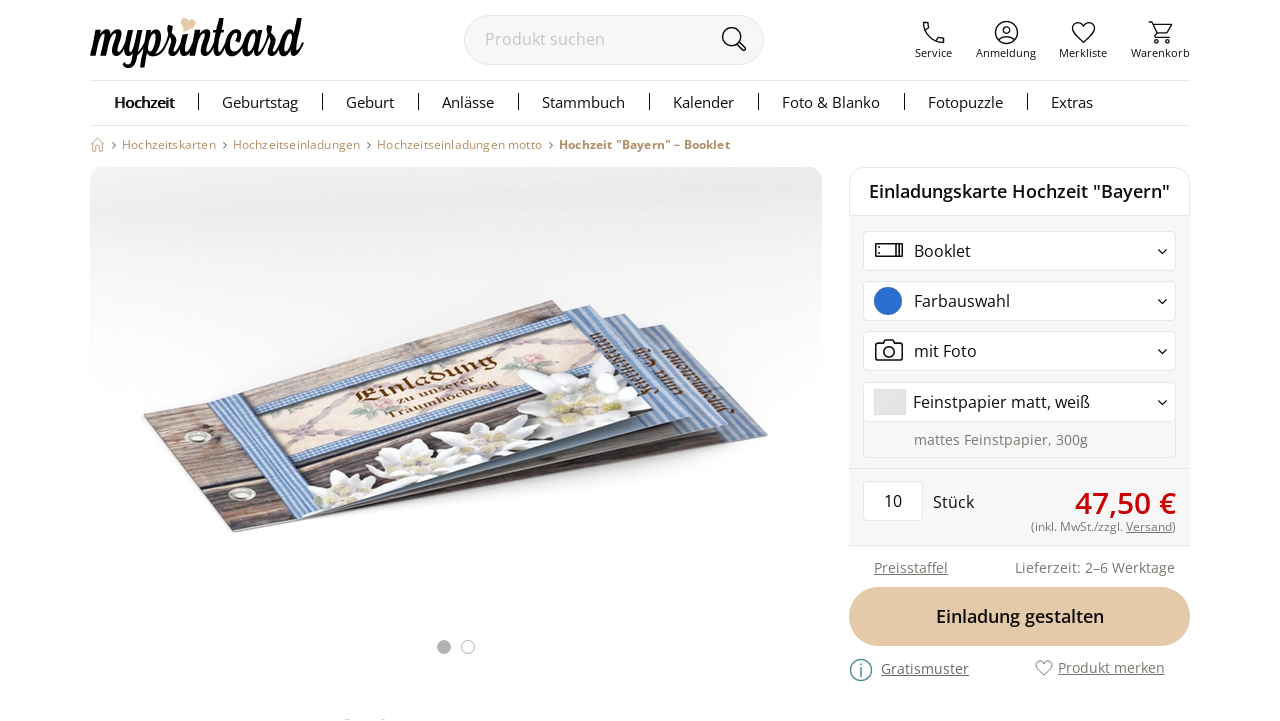

--- FILE ---
content_type: text/html;charset=utf-8
request_url: https://www.myprintcard.de/hochzeitskarten/hochzeitseinladungen/motto/produkt-booklet-blau-mitfoto-tl4
body_size: 16067
content:
<!DOCTYPE html>
<html lang='de'>
<head>
<title>Einladungskarte Hochzeit &quot;Bayern&quot;, Booklet</title>
<link rel="canonical" href="https://www.myprintcard.de/hochzeitskarten/hochzeitseinladungen/motto/produkt-booklet-mitfoto-tl4"/>
<!-- resolvedURL_ = https://www.myprintcard.de/hochzeitskarten/hochzeitseinladungen/motto/produkt-booklet-mitfoto-tl4 -->
<!-- requestedURL = https://www.myprintcard.de/hochzeitskarten/hochzeitseinladungen/motto/produkt-booklet-blau-mitfoto-tl4 -->
<meta name="description" content="Einladungskarte Hochzeit &quot;Bayern&quot; online gestalten. Produkt-Informationen zu Booklet. Jetzt personalisieren und bestellen.">
<meta name="verify-v1" content="M2/2+kcjn+ltC/8WruqpxqMyg1bJrDWWicMZx29/oJQ=">
<meta name="REVISIT-AFTER" content="7 days">
<meta name="google-site-verification" content="M3fZsttynVh6e31kZgP_lTVZr96EKg3I6NQJxr9ddYw"/>
<meta name="format-detection" content="telephone=no">
<meta name="p:domain_verify" content="2765226b3de699b65f07eff0e0082ab7"/>
<meta name="msvalidate.01" content="3AE041A1778B84BF178FFE6F806DE599"/>
<meta name="viewport"
content="width=device-width, initial-scale=1.0, maximum-scale=2.0, user-scalable=yes"/>
<link rel=stylesheet href="https://www.myprintcard.de/static/styles/8ycfQWxHq-NWrd5VzpUSVmdDdGg_sc.css" type="text/css">
<link rel=stylesheet href="https://www.myprintcard.de/static/styles/qPmAbbamODO-IjXQ1ojyY0A39g0_sc.css" type="text/css">
<link rel="preload" href="https://www.myprintcard.de/static/styles/AVZsnNiUy37zPZW6xFZ_eW77VeE_sc.css" as="style">
<script>var _$=[],$=function(a){_$.push(a)};</script>
<script src="https://www.myprintcard.de/_zjs/ZHdCq__JlmR3G4bu-IotfIMUvCY.js" async></script>
<link rel="shortcut icon" href='https://www.myprintcard.de/_s/B058E12/favicon.ico'/>
<link rel="apple-touch-icon" href='https://www.myprintcard.de/_s/3929BF5/apple-touch-icon.png'/>
<script>_t = "K:i5f6bo";
dataLayer=[{userID:_t}];function gtag(){dataLayer.push(arguments)}gtag("config","G-TTP1PD5D0L",{user_id:_t});_fbqt=[];function fbq(){_fbqt.push(arguments)}fbq("init","525786541093025");fbq("track","PageView");</script>
<script src="https://www.myprintcard.de/_zjs/h3eAcs015l8512KoZo6sVpQspcQ.js" async></script>
</head>
<body class=''>
<noscript>
<div id="close_validation" class="displayerror"></div>
<div id="slide_content_validation" class="ligthbox_basic_layout" style="top:250px; left:350px;">
<div class='validatorbox_01'>
<p class="error_txt"><strong>Wichtiger Hinweis:</strong><br>Sie benötigen <strong>JavaScript</strong>, um diese Seite in vollem Umfang nutzen zu können.<br>
Bitte aktivieren Sie das <strong>JavaScript</strong> in Ihrem Browser. Rufen Sie dann die Seite erneut auf.<br>
Vielen Dank.</p>
</div>
</div>
</noscript>
<div id="overlay"></div>
<header class='container_header_white'>
<div class="header">
<div class="header_logo_wrapper">
<a class="logo" href='https://www.myprintcard.de/'
title="Einladungskarten Hochzeit von myprintcard"
aria-label="myprintcard">
<img src='https://www.myprintcard.de/_s/86955AE/images/logo/logo_myprintcard.svg'
title="Einladungskarten Hochzeit von myprintcard"
alt="Einladungskarten Hochzeit von myprintcard" width="214" height="50"/>
</a>
</div>
<form method="GET" action="https://www.myprintcard.de/suche" id="sucheFormular" class="suche-formular suche-formular-desktop-header">
<div class="formWithFormularElementBasisStyle suche_input_wrapper">
<input type="search" placeholder="Produkt suchen" name="q" value="" id="searchField"
class="input_txt sucheInput"/>
<button class='sucheStartenButton' type="submit">
<img src='https://www.myprintcard.de/_s/DA687EB/images/icons/lupe.svg' alt="🔍" width='30' height='30'/>
</button>
</div>
</form>
<div class="header_navi_container" role="menubar">
<a href='https://www.myprintcard.de/service/?$=aWmvPD4AMntAZ3omhp_TgoPnws6_ARh8IVFfhJ288eAGLh9b36fB1z8BUq2YxywrcJT50yANrZP3JXqu1gU-ebP8cSyVxBxgiVIA3rp0KYRBDuqgFA' role="menuitem"
class="header_navi_container_a go_serviceInfo"><span>Service</span></a>
<a href='https://www.myprintcard.de/anmeldung' role="menuitem"
class="header_navi_container_a go_konto"><span>Anmeldung</span></a>
<a href='https://www.myprintcard.de/merkliste' role="menuitem" class="header_navi_container_a go_favorites"
aria-label="Merkliste aufrufen">
<div class='header_merkliste_anzahl disnone'>
0
</div>
<span>Merkliste</span>
</a>
<a href='https://www.myprintcard.de/warenkorb' warenkorbInfoTooltip role="menuitem"
class="header_navi_container_a go_warenkorb" aria-label="Warenkorb aufrufen">
<span>Warenkorb</span>
</a>
</div>
<div style="display:none" itemscope itemtype="https://schema.org/Organization">
<img itemprop="image" src="https://www.myprintcard.de/_s/B058E12/favicon.ico" alt="myprintcard.de"/>
<span itemprop="name">Pixographic Media GmbH</span>
<span itemprop="description">Wir sind der Spezialist für individuelle Hochzeitskarten, Einladungskarten und Danksagungskarten.</span>
<div itemprop="address" itemscope itemtype="https://schema.org/PostalAddress">
<span itemprop="streetAddress">Unterer Graben 12</span>
<span itemprop="postalCode">86152</span>
<span itemprop="addressLocality">Augsburg</span>
</div>
<span itemprop="contactPoint" itemscope itemtype="https://schema.org/ContactPoint">
<span itemprop="telephone">+49 821 45042555</span>
<span itemprop="contactType">customer service</span>
<span itemprop="contactOption">TollFree</span>
<span itemprop="availableLanguage">German</span>
</span>
</div>
</div>
<link rel=stylesheet href="https://www.myprintcard.de/static/styles/uLLjb3U6x6yIldDaklFm3CMKwAQ_sc.css" type="text/css">
<nav id=cssmenu class=cssMenu role=navigation>
<ul class="menuepunkt menuePunktFirst" aria-haspopup=true>
<a class="menuepunkt_link menuepunkt_current" href='https://www.myprintcard.de/hochzeitskarten'>Hochzeit</a>
<li class="submenu menupunkt_lazy_platzhalter">
... Menü wird geladen ...
</li>
</ul>
<ul class=menuepunkt aria-haspopup=true>
<a class=menuepunkt_link href='https://www.myprintcard.de/einladungskarten-geburtstag'>Geburtstag</a>
<li class="submenu menupunkt_lazy_platzhalter">
... Menü wird geladen ...
</li>
</ul>
<ul class=menuepunkt aria-haspopup=true>
<span>Geburt</span>
<li class="submenu menupunkt_lazy_platzhalter">
... Menü wird geladen ...
</li>
</ul>
<ul class=menuepunkt aria-haspopup=true>
<span>Anlässe</span>
<li class="submenu menupunkt_lazy_platzhalter">
... Menü wird geladen ...
</li>
</ul>
<ul class=menuepunkt aria-haspopup=true>
<a class=menuepunkt_link href='https://www.myprintcard.de/stammbuch'>Stammbuch</a>
<li class="submenu menupunkt_lazy_platzhalter">
... Menü wird geladen ...
</li>
</ul>
<ul class="menuepunkt menuepunkt_fotokalender" aria-haspopup=true>
<span>Kalender</span>
<li class="submenu menupunkt_lazy_platzhalter">
... Menü wird geladen ...
</li>
</ul>
<ul class="menuepunkt persoenliches" aria-haspopup=true>
<span>Foto & Blanko</span>
<li class="submenu menupunkt_lazy_platzhalter">
... Menü wird geladen ...
</li>
</ul>
<ul class="menuepunkt menuepunkt_fotopuzzle" aria-haspopup=true>
<span>Fotopuzzle</span>
<li class="submenu menupunkt_lazy_platzhalter">
... Menü wird geladen ...
</li>
</ul>
<ul class=menuepunkt aria-haspopup=true>
<span class=last>Extras</span>
<li class="submenu menupunkt_lazy_platzhalter">
... Menü wird geladen ...
</li>
</ul>
</nav>
<script>$(function (){TopMenu.initContentInfo({baseUrl:"https://www.myprintcard.de/"})});</script><button id="menu-button" class=menuButton_b title="Menü"></button>
<nav id="topmenu_mobile">
<div class="topmenu_placeholder">
... Menü wird geladen ...
</div>
</nav>
<script src="https://www.myprintcard.de/_zjs/nSk-1ZeVmNvPvlPk-Pz3OH9UcvM.js" defer async></script>
<script>$(function () {
TopMenuMobile.initContentInfo({
istAnonymerKunde: true,
istChatOnline: false,
betriebsFreiInfoHTML: "",
kundenServiceLeiterinImgUrl: "https://www.myprintcard.de/_s/F99DFA0/images/info/kundenservice-leiterin_2022.png",
hotlineImg: "https://www.myprintcard.de/_s/1837D5B/images/icons/header/icon_service_off.svg",
hotlineNummerLink: "+4982145046211",
hotlineNummer: "+49821 45046211",
baseUrl: "https://www.myprintcard.de/",
searchForm: {
queryParameters: ""
}
});
})</script>
<br style="clear:both">
</header>
<main id="container_01" class="container_motivauswahlkartendetails"
> <link rel="stylesheet" href="https://www.myprintcard.de/static/styles/AVZsnNiUy37zPZW6xFZ_eW77VeE_sc.css" type="text/css"
media="screen">

<aside class=ma_breadcrumbs>
<a class="ma_bc_a breadcrumbHome" href='https://www.myprintcard.de/' title=Startseite></a>
<div class="ma_bc_p bc_arrow"></div> <a class=ma_bc_p href='https://www.myprintcard.de/hochzeitskarten'> <span> Hochzeitskarten</span> </a><div class="ma_bc_p bc_arrow"></div> <a class=ma_bc_p href='https://www.myprintcard.de/hochzeitskarten/hochzeitseinladungen'> <span> Hochzeitseinladungen</span> </a><div class="ma_bc_p bc_arrow"></div> <a class=ma_bc_p href='https://www.myprintcard.de/hochzeitskarten/hochzeitseinladungen/motto'> <span> Hochzeitseinladungen motto</span> </a>
<div class="ma_bc_p bc_arrow"></div> <a class="ma_bc_p ma_bc_p_active" href='https://www.myprintcard.de/hochzeitskarten/hochzeitseinladungen/motto/produkt-booklet-blau-mitfoto-tl4'> <span> Hochzeit "Bayern"&nbsp;–&nbsp;Booklet</span> </a>
</aside>
<div class=produktDetailsWrapper itemscope itemtype="https://schema.org/Product">
<div itemprop=offers itemtype="https://schema.org/Offer" itemscope style="display: none;">
<meta itemprop=availability content="https://schema.org/InStock" />
<meta itemprop=priceCurrency content=EUR />
<meta itemprop=price content="47.5" />
<link itemprop=url href="https://www.myprintcard.de/hochzeitskarten/hochzeitseinladungen/motto/produkt-booklet-mitfoto-tl4" />
</div>
<section id=produktdetails class=produktDetails>
<span itemprop=identifier content="mpn:myp_tl4_blau"></span>
<span itemprop=mpn content=myp_tl4_blau></span>
<span itemprop=sku content=myprintcard_tl4_blau></span>
<div class=produktseite_wrapper>
<a name=produktdetails_top></a>
<div class="produktpreview_wrapper produktdetails_slider">
<div class="wrapper disnone" data-bildtyp=std>
<div class=slides>
<span class=slide>
<picture>
<source srcset='https://www.myprintcard.de/_ac/8A4DB10D449B65A82AE3DE12CF429C78/webp/w=732/j=100/Einladungskarte_Hochzeit_Bayern_blau.webp, https://www.myprintcard.de/_ac/8A4DB10D449B65A82AE3DE12CF429C78/webp/j=100/Einladungskarte_Hochzeit_Bayern_blau.webp 2x' type="image/webp" />
<img class=produktPreview border=0 src='https://www.myprintcard.de/_ac/8A4DB10D449B65A82AE3DE12CF429C78/w=732/j=100/Einladungskarte_Hochzeit_Bayern_blau.jpg' srcset='https://www.myprintcard.de/_ac/8A4DB10D449B65A82AE3DE12CF429C78/j=100/Einladungskarte_Hochzeit_Bayern_blau.jpg 2x' width=732 height=500 itemprop=image loading=lazy alt="Einladungskarte Hochzeit Bayern Booklet blau mit Edelweiß in rustikaler Holz-Optik" />
</picture>
</span>
<span class=slide>
<picture>
<source srcset='https://www.myprintcard.de/_ac/C29694FCE16215052FE3CDDFDD11033E/webp/w=732/j=100/Einladungskarte_Hochzeit_Bayern_blau.webp, https://www.myprintcard.de/_ac/C29694FCE16215052FE3CDDFDD11033E/webp/j=100/Einladungskarte_Hochzeit_Bayern_blau.webp 2x' type="image/webp" />
<img class=produktPreview border=0 src='https://www.myprintcard.de/_ac/C29694FCE16215052FE3CDDFDD11033E/w=732/j=100/Einladungskarte_Hochzeit_Bayern_blau.jpg' srcset='https://www.myprintcard.de/_ac/C29694FCE16215052FE3CDDFDD11033E/j=100/Einladungskarte_Hochzeit_Bayern_blau.jpg 2x' width=732 height=500 itemprop=image loading=lazy alt="Einladungskarte Hochzeit Bayern Booklet blau mit Edelweiß in rustikaler Holz-Optik" />
</picture>
</span>
</div>
<button id=prev type=button aria-label="vorheriges Bild" class="control prev"></button>
<button id=next type=button aria-label="nächstes Bild" class="control next"></button>
<div class=navigation_boebble>
<div class=active>
</div>
<div class="">
</div>
</div>
</div>
</div>
<div id=zoomOverlay class=zoom-overlay>
<button id="zoom-overlay-close" class=zoom-overlay-close></button>
<div id="zoom-overlay-box-wrapper" class=zoom-overlay-box-wrapper>
<div id="zoom-overlay-scroll-box" class=zoom-overlay-scroll-box></div>
</div>
</div>
<script src="https://www.myprintcard.de/_zjs/XTKwHCLvFEvZu9J9Rzp486rkY-U.js"></script></div>
</section>
<article class=rechteSpalte>
<div class=produktdetails_headline_box>
<h1 class=produktdetails_headline id=produktDetailsHeadline itemprop=name>
Einladungskarte Hochzeit "Bayern"
</h1>
</div>
<div id=produkt_format_farb_infos class=produktFormatFarbInfos>
<script>function openInitialFakeSelect(c,d,e){var a=document,b=sessionStorage;b&&b.getItem(c)===a.referrer&&(a.getElementById(d).style.display="block",a.getElementById(e).className="fa fa-angle-up")};</script><div class="produktdetails_selectfake_container produktdetails_format_container">
<div class=produktdetails_format>
<div class="produktdetails_selectfake produktdetails_format_selectfake" id=produktdetails_format_selectfake>
<i class="fa fa-angle-down" id=produktdetails_format_selectfake_i></i>
<img src='https://www.myprintcard.de/_s/3EEF685/images/format_icons/booklet.svg' width=30 height=30 alt='Gewähltes Format'>
<p>
Booklet
</p>
</div>
<div class="produktdetails_selectfake_body produktdetails_format_selectfake_body" id=produktdetails_format_selectfake_body>
<div class=formatbox_01>
<a
href="https://www.myprintcard.de/hochzeitskarten/hochzeitseinladungen/motto/produkt-dinlangklapp-blau-mitfoto-tlp" id=container_tlp title="lange Klappkarte quer" class=borderspace_05>
<img src='https://www.myprintcard.de/_s/9070150/images/format_icons/dinlangklapp.svg' alt="lange Klappkarte quer" loading=lazy>
<p>
lange Klappkarte quer
</p>
</a>
<a
href="https://www.myprintcard.de/hochzeitskarten/hochzeitseinladungen/motto/produkt-quadratischklapp-blau-mitfoto-tll" id=container_tll title="quadr. Klappkarte" class=borderspace_05>
<img src='https://www.myprintcard.de/_s/4E19842/images/format_icons/quadratischklapp.svg' alt="quadr. Klappkarte" loading=lazy>
<p>
quadr. Klappkarte
</p>
</a>
<a
href="https://www.myprintcard.de/hochzeitskarten/hochzeitseinladungen/motto/produkt-a6doppelt-blau-mitfoto-tl5" id=container_tl5 title="A6 Doppel-Klappkarte" class=borderspace_05>
<img src='https://www.myprintcard.de/_s/08EAB3B/images/format_icons/a6doppelt.svg' alt="A6 Doppel-Klappkarte" loading=lazy>
<p>
A6 Doppel-Klappkarte
</p>
</a>
<a
href="https://www.myprintcard.de/hochzeitskarten/hochzeitseinladungen/motto/produkt-booklet-blau-mitfoto-tl4" id=container_tl4 title=Booklet class=border_05>
<img src='https://www.myprintcard.de/_s/3EEF685/images/format_icons/booklet.svg' alt=Booklet loading=lazy>
<p>
Booklet
</p>
</a>
<a
href="https://www.myprintcard.de/hochzeitskarten/hochzeitseinladungen/motto/produkt-einsteckkarte-blau-mitfoto-tlo" id=container_tlo title=Einsteckkarte class=borderspace_05>
<img src='https://www.myprintcard.de/_s/CCF6A60/images/format_icons/einsteckkarte.svg' alt=Einsteckkarte loading=lazy>
<p>
Einsteckkarte
</p>
</a>
</div>
</div>
</div>
</div>
<script>openInitialFakeSelect("formatauswahl_offen", "produktdetails_format_selectfake_body", "produktdetails_format_selectfake_i")
</script><div class="produktdetails_selectfake_container produktdetails_varianten_container">
<div class=produktdetails_varianten>
<div class="produktdetails_selectfake produktdetails_varianten_selectfake" id=produktdetails_varianten_selectfake>
<i class="fa fa-angle-down" id=produktdetails_varianten_selectfake_i></i>
<span class="farbvariante cardVariant_blau"></span>
<p>
Farbauswahl
</p>
<p class=produktdetails_mobile_varianten_name>blau</p>
</div>
<div class="produktdetails_selectfake_body produktdetails_varianten_selectfake_body" id=produktdetails_varianten_selectfake_body>
<a href="https://www.myprintcard.de/hochzeitskarten/hochzeitseinladungen/motto/produkt-booklet-blau-mitfoto-tl4" variante=blau class="farbvariante cardVariant_blau selectedFarbvarItem" title='Klick: Farbvariante blau anzeigen'>
</a>
<a href="https://www.myprintcard.de/hochzeitskarten/hochzeitseinladungen/motto/produkt-booklet-rot-mitfoto-tl4" variante=rot class="farbvariante cardVariant_rot" title='Klick: Farbvariante rot anzeigen'>
</a>
<a class="show_farbeNichtGefunden showPopups hideOn_musterPopup a_txt" id=show_farbeNichtGefunden href="https://www.myprintcard.de/motivauswahl/produktfarbenichtgefunden.html?$=a_R0YGYIen0FJ3g" rel=nofollow>Farbe nicht gefunden?</a>
</div>
</div>
<script>openInitialFakeSelect("farbauswahl_offen", "produktdetails_varianten_selectfake_body", "produktdetails_varianten_selectfake_i")
</script></div>
<div class="produktdetails_selectfake_container produktdetails_foto_container">
<div class=produktdetails_foto>
<div class="produktdetails_selectfake produktdetails_foto_selectfake" id=produktdetails_foto_selectfake>
<i class="fa fa-angle-down" id=produktdetails_foto_selectfake_i></i>
<img class=fotoActiveImg src='https://www.myprintcard.de/_s/6EC6B25/images/motivauswahl/mit-foto.svg' alt="mit Foto" />
<p>mit Foto</p>
</div>
<div class="produktdetails_selectfake_body produktdetails_foto_selectfake_body" id=produktdetails_foto_selectfake_body>
<div class=fotobox>
<a href="https://www.myprintcard.de/hochzeitskarten/hochzeitseinladungen/motto/produkt-booklet-blau-mitfoto-tl4" class=border_05>
<img class=fotoActiveImg src='https://www.myprintcard.de/_s/6EC6B25/images/motivauswahl/mit-foto.svg' title="Klick: Variante mit Foto wählen" alt="mit Foto" loading=lazy width=43 height=43>
<p>mit Foto</p>
</a>
<a href="https://www.myprintcard.de/hochzeitskarten/hochzeitseinladungen/motto/produkt-booklet-blau-ohnefoto-tl4" class=borderspace_05>
<img class=fotoActiveImg src='https://www.myprintcard.de/_s/DC98C49/images/motivauswahl/ohne-foto.svg' title="Klick: Variante ohne Foto wählen" alt="ohne Foto" loading=lazy width=43 height=43>
<p>ohne Foto</p>
</a>
</div>
</div>
</div>
</div>
<script>openInitialFakeSelect("mitohnefoto_offen", "produktdetails_foto_selectfake_body", "produktdetails_foto_selectfake_i")
</script></div>
<div class=produkt_preise_container>
<div class="preise_wrapper hideOn_musterPopup" itemscope itemtype="https://schema.org/AggregateOffer">
<div class=clearleft></div>
<div id=produktdetails_papierselect_staffel_close title="Preisstaffel schließen"></div>
<div class="produktdetails_selectfake_container produktdetails_papier_container">
<div class=produktdetails_papier>
<div class="produktdetails_selectfake produktdetails_papier_selectfake" id=produktdetails_papier_selectfake>
<i class="fa fa-angle-down" id=produktdetails_papier_selectfake_i></i>
<img src="https://www.myprintcard.de/_s/5A35562~w=30~j/images/papierauswahl/exklusiv_hochweiss_icon_x2.png" srcset="https://www.myprintcard.de/_s/5A35562~w=60~j/images/papierauswahl/exklusiv_hochweiss_icon_x2.png 2x" width=30px height=24px loading=lazy alt='Feinstpapier matt, weiß'>
<p>Feinstpapier matt, weiß
</p>
</div>
<div id=produktdetails_papierselect_infotext>
<p>
mattes Feinstpapier, 300g
</p>
</div>
<div class="produktdetails_selectfake_body produktdetails_papier_selectfake_body" id=produktdetails_papier_selectfake_body>
<div class=papierbox>
<div class='papier_select_value border_05' data-text="mattes Feinstpapier, 300g" data-value="PSS-EW" data-preis="47,50 €">
<img src="https://www.myprintcard.de/_s/5A35562~w=61~j/images/papierauswahl/exklusiv_hochweiss_icon_x2.png" srcset="https://www.myprintcard.de/_s/5A35562~w=122~j/images/papierauswahl/exklusiv_hochweiss_icon_x2.png 2x" alt='Feinstpapier matt, weiß' loading=lazy width=61px height=48px>
<p>Feinstpapier matt, weiß</p></div>
<div class='papier_select_value borderspace_05' data-text="mattes Feinstpapier, 300g" data-value="PSS-EC" data-kein-raised=true data-preis="47,50 €">
<img src="https://www.myprintcard.de/_s/0A0D0B4~w=61~j/images/papierauswahl/exklusiv_creme_icon_x2.png" srcset="https://www.myprintcard.de/_s/0A0D0B4~w=122~j/images/papierauswahl/exklusiv_creme_icon_x2.png 2x" alt='Feinstpapier matt, creme' loading=lazy width=61px height=48px>
<p>Feinstpapier matt, creme</p></div>
<div class='papier_select_value borderspace_05' data-text="strukturiertes Feinstpapier, 250g" data-value="PSS-PW" data-kein-raised=true data-preis="54,60 €">
<img src="https://www.myprintcard.de/_s/4099ACC~w=61~j/images/papierauswahl/premium_weiss_icon_x2.png" srcset="https://www.myprintcard.de/_s/4099ACC~w=122~j/images/papierauswahl/premium_weiss_icon_x2.png 2x" alt='Strukturpapier, weiß' loading=lazy width=61px height=48px>
<p>Strukturpapier, weiß</p></div>
<div class='papier_select_value borderspace_05' data-text="schimmerndes Feinstpapier, 300g" data-value="PSS-RW" data-kein-raised=true data-preis="59,40 €">
<img src="https://www.myprintcard.de/_s/D75E69D~w=61~j/images/papierauswahl/royal_weiss_icon_x2.png" srcset="https://www.myprintcard.de/_s/D75E69D~w=122~j/images/papierauswahl/royal_weiss_icon_x2.png 2x" alt='Perlmuttpapier, weiß' loading=lazy width=61px height=48px>
<p>Perlmuttpapier, weiß</p></div>
</div>
</div>
</div>
</div>
<select name=papier_select id=papierartikel data-optgrp="myp Papiersorten Standard">
<option value="PSS-EW" selected>Feinstpapier matt, weiß</option>
<option value="PSS-EC">Feinstpapier matt, creme</option>
<option value="PSS-PW">Strukturpapier, weiß</option>
<option value="PSS-RW">Perlmuttpapier, weiß</option>
<option value="PSS-EI">Feinstpapier matt, weiß</option>
</select>
<div id=papierpreise_select_info_popup>
<div id="papier_artikel_beschreibung_PSS-EW" class=papier_artikel_beschreibung>
<div class=options-popup-wrapper>
<div class=papier-schatten>
<img src="https://www.myprintcard.de/_s/BB36D72~w=200/images/papierauswahl/exklusiv_hochweiss_thumb_x2.png" srcset="https://www.myprintcard.de/_s/BB36D72~w=400/images/papierauswahl/exklusiv_hochweiss_thumb_x2.png 2x" alt="Papiersorte Feinstpapier matt, weiß" loading=lazy width=200 height=133 class="papierInfoImg border papierImgPos" />
</div>
<div>
<p class=papierInfoHeadline>Feinstpapier matt, weiß:</p>
<ul class=papierInfoTxt><li>mattes Feinstpapier</li>
<li>hoher Farbglanz mit sehr guter Fotowiedergabe</li>
<li>300g stark</li>
</ul>
</div>
</div>
</div>
<div id="papier_artikel_beschreibung_PSS-EC" class=papier_artikel_beschreibung>
<div class=options-popup-wrapper>
<div class=papier-schatten>
<img src="https://www.myprintcard.de/_s/11EEAF0~w=200/images/papierauswahl/exklusiv_creme_thumb_x2.png" srcset="https://www.myprintcard.de/_s/11EEAF0~w=400/images/papierauswahl/exklusiv_creme_thumb_x2.png 2x" alt="Papiersorte Feinstpapier matt, creme" loading=lazy width=200 height=133 class="papierInfoImg border papierImgPos" />
</div>
<div>
<p class=papierInfoHeadline>Feinstpapier matt, creme:</p>
<ul class=papierInfoTxt><li>mattes Feinstpapier</li>
<li>hoher Farbglanz mit sehr guter Fotowiedergabe</li>
<li>300g stark</li>
</ul>
</div>
</div>
</div>
<div id="papier_artikel_beschreibung_PSS-PW" class=papier_artikel_beschreibung>
<div class=options-popup-wrapper>
<div class=papier-schatten>
<img src="https://www.myprintcard.de/_s/52EC5E8~w=200/images/papierauswahl/premium_weiss_thumb_x2.png" srcset="https://www.myprintcard.de/_s/52EC5E8~w=400/images/papierauswahl/premium_weiss_thumb_x2.png 2x" alt="Papiersorte Strukturpapier, weiß" loading=lazy width=200 height=133 class="papierInfoImg border papierImgPos" />
</div>
<div>
<p class=papierInfoHeadline>Strukturpapier, weiß:</p>
<ul class=papierInfoTxt><li>strukturiertes Feinstpapier</li>
<li>charakteristische Büttenstruktur mit weicher Haptik</li>
<li>250g stark</li>
</ul>
</div>
</div>
</div>
<div id="papier_artikel_beschreibung_PSS-RW" class=papier_artikel_beschreibung>
<div class=options-popup-wrapper>
<div class=papier-schatten>
<img src="https://www.myprintcard.de/_s/D9007BB~w=200/images/papierauswahl/royal_weiss_thumb_x2.png" srcset="https://www.myprintcard.de/_s/D9007BB~w=400/images/papierauswahl/royal_weiss_thumb_x2.png 2x" alt="Papiersorte Perlmuttpapier, weiß" loading=lazy width=200 height=133 class="papierInfoImg border papierImgPos" />
</div>
<div>
<p class=papierInfoHeadline>Perlmuttpapier, weiß:</p>
<ul class=papierInfoTxt><li>metallisch schimmerndes Feinstpapier</li>
<li>edle Qualität</li>
<li>300g stark</li>
</ul>
</div>
</div>
</div>
<div id="papier_artikel_beschreibung_PSS-EI" class=papier_artikel_beschreibung>
<div class=options-popup-wrapper>
<div class=papier-schatten>
<img src="https://www.myprintcard.de/_s/CB19173~w=200/images/papierauswahl/exklusiv_icewhite_thumb_x2.png" srcset="https://www.myprintcard.de/_s/CB19173~w=400/images/papierauswahl/exklusiv_icewhite_thumb_x2.png 2x" alt="Papiersorte Feinstpapier matt, weiß" loading=lazy width=200 height=133 class="papierInfoImg border papierImgPos" />
</div>
<div>
<p class=papierInfoHeadline>Feinstpapier matt, weiß:</p>
<ul class=papierInfoTxt><li>mattes Feinstpapier</li>
<li>edle Anmutung für perfekte Folien&shy;veredelung</li>
<li>300g stark</li>
</ul>
</div>
</div>
</div>
<button id=papierauswahl_touch_apply>Papier übernehmen</button>
</div>
<div id=preise_popup class=preisePopup>
<div id=hide_preisstaffel class="lightbox_close closePreisstaffel" title='schließen'></div>
<h3 class=preisStaffelHeadline>Einladungskarte Hochzeit "Bayern" - Booklet</h3>
<div class=papier_non_raised>
<p class=papierpreise_p>Papier: </p>
<select class=papierpreise_select name=papier_select id=papierartikel_popup data-optgrp="myp Papiersorten Standard">
<option value="PSS-EW">
Feinstpapier matt, weiß
</option>
<option value="PSS-EC" data-kein-raised=true>
Feinstpapier matt, creme
</option>
<option value="PSS-PW" data-kein-raised=true>
Strukturpapier, weiß
</option>
<option value="PSS-RW" data-kein-raised=true>
Perlmuttpapier, weiß
</option>
</select>
</div>
<div class=papier_raised>
<p class=papierpreise_p>Papier: Feinstpapier matt, weiß</p>
</div>
<script>var preisstaffelInfo=preisstaffelInfo||[];preisstaffelInfo.push({name:"Papiersorte Feinstpapier matt, wei\u00df",nummer:"PSS-EW",istSet:!1,stueckProSet:1,staffel:[{menge:1,mengeText:"Musterkarte",einzelPreis:3.5,einzelPreisText:"3,50\u00a0\u20ac",rabattText:""},{menge:2,mengeText:"ab 2",einzelPreis:5,einzelPreisText:"5,00\u00a0\u20ac",rabattText:""},{menge:5,mengeText:"ab 5",einzelPreis:4.9,einzelPreisText:"4,90\u00a0\u20ac",rabattText:""},{menge:10,mengeText:"ab 10",einzelPreis:4.75,einzelPreisText:"4,75\u00a0\u20ac",rabattText:""},{menge:15,mengeText:"ab 15",einzelPreis:4.5,einzelPreisText:"4,50\u00a0\u20ac",rabattText:""},{menge:20,mengeText:"ab 20",einzelPreis:4.15,einzelPreisText:"4,15\u00a0\u20ac",rabattText:""},{menge:25,mengeText:"ab 25",einzelPreis:3.9,einzelPreisText:"3,90\u00a0\u20ac",rabattText:""},{menge:30,mengeText:"ab 30",einzelPreis:3.7,einzelPreisText:"3,70\u00a0\u20ac",rabattText:""},{menge:35,mengeText:"ab 35",einzelPreis:3.6,einzelPreisText:"3,60\u00a0\u20ac",rabattText:""},{menge:40,mengeText:"ab 40",einzelPreis:3.46,einzelPreisText:"3,46\u00a0\u20ac",rabattText:""},{menge:45,mengeText:"ab 45",einzelPreis:3.33,einzelPreisText:"3,33\u00a0\u20ac",rabattText:""},{menge:50,mengeText:"ab 50",einzelPreis:3.2,einzelPreisText:"3,20\u00a0\u20ac",rabattText:""},{menge:55,mengeText:"ab 55",einzelPreis:3.07,einzelPreisText:"3,07\u00a0\u20ac",rabattText:""},{menge:60,mengeText:"ab 60",einzelPreis:2.96,einzelPreisText:"2,96\u00a0\u20ac",rabattText:""},{menge:65,mengeText:"ab 65",einzelPreis:2.85,einzelPreisText:"2,85\u00a0\u20ac",rabattText:""},{menge:70,mengeText:"ab 70",einzelPreis:2.75,einzelPreisText:"2,75\u00a0\u20ac",rabattText:""},{menge:75,mengeText:"ab 75",einzelPreis:2.7,einzelPreisText:"2,70\u00a0\u20ac",rabattText:""},{menge:80,mengeText:"ab 80",einzelPreis:2.64,einzelPreisText:"2,64\u00a0\u20ac",rabattText:""},{menge:85,mengeText:"ab 85",einzelPreis:2.58,einzelPreisText:"2,58\u00a0\u20ac",rabattText:""},{menge:90,mengeText:"ab 90",einzelPreis:2.52,einzelPreisText:"2,52\u00a0\u20ac",rabattText:""},{menge:95,mengeText:"ab 95",einzelPreis:2.46,einzelPreisText:"2,46\u00a0\u20ac",rabattText:""},{menge:100,mengeText:"ab 100",einzelPreis:2.41,einzelPreisText:"2,41\u00a0\u20ac",rabattText:""},{menge:110,mengeText:"ab 110",einzelPreis:2.36,einzelPreisText:"2,36\u00a0\u20ac",rabattText:""},{menge:120,mengeText:"ab 120",einzelPreis:2.31,einzelPreisText:"2,31\u00a0\u20ac",rabattText:""},{menge:130,mengeText:"ab 130",einzelPreis:2.26,einzelPreisText:"2,26\u00a0\u20ac",rabattText:""},{menge:140,mengeText:"ab 140",einzelPreis:2.21,einzelPreisText:"2,21\u00a0\u20ac",rabattText:""},{menge:150,mengeText:"ab 150",einzelPreis:2.16,einzelPreisText:"2,16\u00a0\u20ac",rabattText:""},{menge:175,mengeText:"ab 175",einzelPreis:2.11,einzelPreisText:"2,11\u00a0\u20ac",rabattText:""},{menge:200,mengeText:"ab 200",einzelPreis:2.06,einzelPreisText:"2,06\u00a0\u20ac",rabattText:""},{menge:250,mengeText:"ab 250",einzelPreis:2.01,einzelPreisText:"2,01\u00a0\u20ac",rabattText:""},{menge:300,mengeText:"ab 300",einzelPreis:1.96,einzelPreisText:"1,96\u00a0\u20ac",rabattText:""},{menge:350,mengeText:"ab 350",einzelPreis:1.93,einzelPreisText:"1,93\u00a0\u20ac",rabattText:""},{menge:400,mengeText:"ab 400",einzelPreis:1.9,einzelPreisText:"1,90\u00a0\u20ac",rabattText:""},{menge:450,mengeText:"ab 450",einzelPreis:1.88,einzelPreisText:"1,88\u00a0\u20ac",rabattText:""},{menge:500,mengeText:"ab 500",einzelPreis:1.86,einzelPreisText:"1,86\u00a0\u20ac",rabattText:""}]});	</script><script>var preisstaffelInfo=preisstaffelInfo||[];preisstaffelInfo.push({name:"Papiersorte Feinstpapier matt, creme",nummer:"PSS-EC",istSet:!1,stueckProSet:1,staffel:[{menge:1,mengeText:"Musterkarte",einzelPreis:3.5,einzelPreisText:"3,50\u00a0\u20ac",rabattText:""},{menge:2,mengeText:"ab 2",einzelPreis:5,einzelPreisText:"5,00\u00a0\u20ac",rabattText:""},{menge:5,mengeText:"ab 5",einzelPreis:4.9,einzelPreisText:"4,90\u00a0\u20ac",rabattText:""},{menge:10,mengeText:"ab 10",einzelPreis:4.75,einzelPreisText:"4,75\u00a0\u20ac",rabattText:""},{menge:15,mengeText:"ab 15",einzelPreis:4.5,einzelPreisText:"4,50\u00a0\u20ac",rabattText:""},{menge:20,mengeText:"ab 20",einzelPreis:4.15,einzelPreisText:"4,15\u00a0\u20ac",rabattText:""},{menge:25,mengeText:"ab 25",einzelPreis:3.9,einzelPreisText:"3,90\u00a0\u20ac",rabattText:""},{menge:30,mengeText:"ab 30",einzelPreis:3.7,einzelPreisText:"3,70\u00a0\u20ac",rabattText:""},{menge:35,mengeText:"ab 35",einzelPreis:3.6,einzelPreisText:"3,60\u00a0\u20ac",rabattText:""},{menge:40,mengeText:"ab 40",einzelPreis:3.46,einzelPreisText:"3,46\u00a0\u20ac",rabattText:""},{menge:45,mengeText:"ab 45",einzelPreis:3.33,einzelPreisText:"3,33\u00a0\u20ac",rabattText:""},{menge:50,mengeText:"ab 50",einzelPreis:3.2,einzelPreisText:"3,20\u00a0\u20ac",rabattText:""},{menge:55,mengeText:"ab 55",einzelPreis:3.07,einzelPreisText:"3,07\u00a0\u20ac",rabattText:""},{menge:60,mengeText:"ab 60",einzelPreis:2.96,einzelPreisText:"2,96\u00a0\u20ac",rabattText:""},{menge:65,mengeText:"ab 65",einzelPreis:2.85,einzelPreisText:"2,85\u00a0\u20ac",rabattText:""},{menge:70,mengeText:"ab 70",einzelPreis:2.75,einzelPreisText:"2,75\u00a0\u20ac",rabattText:""},{menge:75,mengeText:"ab 75",einzelPreis:2.7,einzelPreisText:"2,70\u00a0\u20ac",rabattText:""},{menge:80,mengeText:"ab 80",einzelPreis:2.64,einzelPreisText:"2,64\u00a0\u20ac",rabattText:""},{menge:85,mengeText:"ab 85",einzelPreis:2.58,einzelPreisText:"2,58\u00a0\u20ac",rabattText:""},{menge:90,mengeText:"ab 90",einzelPreis:2.52,einzelPreisText:"2,52\u00a0\u20ac",rabattText:""},{menge:95,mengeText:"ab 95",einzelPreis:2.46,einzelPreisText:"2,46\u00a0\u20ac",rabattText:""},{menge:100,mengeText:"ab 100",einzelPreis:2.41,einzelPreisText:"2,41\u00a0\u20ac",rabattText:""},{menge:110,mengeText:"ab 110",einzelPreis:2.36,einzelPreisText:"2,36\u00a0\u20ac",rabattText:""},{menge:120,mengeText:"ab 120",einzelPreis:2.31,einzelPreisText:"2,31\u00a0\u20ac",rabattText:""},{menge:130,mengeText:"ab 130",einzelPreis:2.26,einzelPreisText:"2,26\u00a0\u20ac",rabattText:""},{menge:140,mengeText:"ab 140",einzelPreis:2.21,einzelPreisText:"2,21\u00a0\u20ac",rabattText:""},{menge:150,mengeText:"ab 150",einzelPreis:2.16,einzelPreisText:"2,16\u00a0\u20ac",rabattText:""},{menge:175,mengeText:"ab 175",einzelPreis:2.11,einzelPreisText:"2,11\u00a0\u20ac",rabattText:""},{menge:200,mengeText:"ab 200",einzelPreis:2.06,einzelPreisText:"2,06\u00a0\u20ac",rabattText:""},{menge:250,mengeText:"ab 250",einzelPreis:2.01,einzelPreisText:"2,01\u00a0\u20ac",rabattText:""},{menge:300,mengeText:"ab 300",einzelPreis:1.96,einzelPreisText:"1,96\u00a0\u20ac",rabattText:""},{menge:350,mengeText:"ab 350",einzelPreis:1.93,einzelPreisText:"1,93\u00a0\u20ac",rabattText:""},{menge:400,mengeText:"ab 400",einzelPreis:1.9,einzelPreisText:"1,90\u00a0\u20ac",rabattText:""},{menge:450,mengeText:"ab 450",einzelPreis:1.88,einzelPreisText:"1,88\u00a0\u20ac",rabattText:""},{menge:500,mengeText:"ab 500",einzelPreis:1.86,einzelPreisText:"1,86\u00a0\u20ac",rabattText:""}]});	</script><script>var preisstaffelInfo=preisstaffelInfo||[];preisstaffelInfo.push({name:"Papiersorte Strukturpapier, wei\u00df",nummer:"PSS-PW",istSet:!1,stueckProSet:1,staffel:[{menge:1,mengeText:"Musterkarte",einzelPreis:3.5,einzelPreisText:"3,50\u00a0\u20ac",rabattText:""},{menge:2,mengeText:"ab 2",einzelPreis:5.75,einzelPreisText:"5,75\u00a0\u20ac",rabattText:""},{menge:5,mengeText:"ab 5",einzelPreis:5.64,einzelPreisText:"5,64\u00a0\u20ac",rabattText:""},{menge:10,mengeText:"ab 10",einzelPreis:5.46,einzelPreisText:"5,46\u00a0\u20ac",rabattText:""},{menge:15,mengeText:"ab 15",einzelPreis:5.18,einzelPreisText:"5,18\u00a0\u20ac",rabattText:""},{menge:20,mengeText:"ab 20",einzelPreis:4.77,einzelPreisText:"4,77\u00a0\u20ac",rabattText:""},{menge:25,mengeText:"ab 25",einzelPreis:4.49,einzelPreisText:"4,49\u00a0\u20ac",rabattText:""},{menge:30,mengeText:"ab 30",einzelPreis:4.26,einzelPreisText:"4,26\u00a0\u20ac",rabattText:""},{menge:35,mengeText:"ab 35",einzelPreis:4.14,einzelPreisText:"4,14\u00a0\u20ac",rabattText:""},{menge:40,mengeText:"ab 40",einzelPreis:3.98,einzelPreisText:"3,98\u00a0\u20ac",rabattText:""},{menge:45,mengeText:"ab 45",einzelPreis:3.83,einzelPreisText:"3,83\u00a0\u20ac",rabattText:""},{menge:50,mengeText:"ab 50",einzelPreis:3.68,einzelPreisText:"3,68\u00a0\u20ac",rabattText:""},{menge:55,mengeText:"ab 55",einzelPreis:3.53,einzelPreisText:"3,53\u00a0\u20ac",rabattText:""},{menge:60,mengeText:"ab 60",einzelPreis:3.4,einzelPreisText:"3,40\u00a0\u20ac",rabattText:""},{menge:65,mengeText:"ab 65",einzelPreis:3.28,einzelPreisText:"3,28\u00a0\u20ac",rabattText:""},{menge:70,mengeText:"ab 70",einzelPreis:3.16,einzelPreisText:"3,16\u00a0\u20ac",rabattText:""},{menge:75,mengeText:"ab 75",einzelPreis:3.11,einzelPreisText:"3,11\u00a0\u20ac",rabattText:""},{menge:80,mengeText:"ab 80",einzelPreis:3.04,einzelPreisText:"3,04\u00a0\u20ac",rabattText:""},{menge:85,mengeText:"ab 85",einzelPreis:2.97,einzelPreisText:"2,97\u00a0\u20ac",rabattText:""},{menge:90,mengeText:"ab 90",einzelPreis:2.9,einzelPreisText:"2,90\u00a0\u20ac",rabattText:""},{menge:95,mengeText:"ab 95",einzelPreis:2.83,einzelPreisText:"2,83\u00a0\u20ac",rabattText:""},{menge:100,mengeText:"ab 100",einzelPreis:2.77,einzelPreisText:"2,77\u00a0\u20ac",rabattText:""},{menge:110,mengeText:"ab 110",einzelPreis:2.71,einzelPreisText:"2,71\u00a0\u20ac",rabattText:""},{menge:120,mengeText:"ab 120",einzelPreis:2.66,einzelPreisText:"2,66\u00a0\u20ac",rabattText:""},{menge:130,mengeText:"ab 130",einzelPreis:2.6,einzelPreisText:"2,60\u00a0\u20ac",rabattText:""},{menge:140,mengeText:"ab 140",einzelPreis:2.54,einzelPreisText:"2,54\u00a0\u20ac",rabattText:""},{menge:150,mengeText:"ab 150",einzelPreis:2.48,einzelPreisText:"2,48\u00a0\u20ac",rabattText:""},{menge:175,mengeText:"ab 175",einzelPreis:2.43,einzelPreisText:"2,43\u00a0\u20ac",rabattText:""},{menge:200,mengeText:"ab 200",einzelPreis:2.37,einzelPreisText:"2,37\u00a0\u20ac",rabattText:""},{menge:250,mengeText:"ab 250",einzelPreis:2.31,einzelPreisText:"2,31\u00a0\u20ac",rabattText:""},{menge:300,mengeText:"ab 300",einzelPreis:2.25,einzelPreisText:"2,25\u00a0\u20ac",rabattText:""},{menge:350,mengeText:"ab 350",einzelPreis:2.22,einzelPreisText:"2,22\u00a0\u20ac",rabattText:""},{menge:400,mengeText:"ab 400",einzelPreis:2.19,einzelPreisText:"2,19\u00a0\u20ac",rabattText:""},{menge:450,mengeText:"ab 450",einzelPreis:2.16,einzelPreisText:"2,16\u00a0\u20ac",rabattText:""},{menge:500,mengeText:"ab 500",einzelPreis:2.14,einzelPreisText:"2,14\u00a0\u20ac",rabattText:""}]});	</script><script>var preisstaffelInfo=preisstaffelInfo||[];preisstaffelInfo.push({name:"Papiersorte Perlmuttpapier, wei\u00df",nummer:"PSS-RW",istSet:!1,stueckProSet:1,staffel:[{menge:1,mengeText:"Musterkarte",einzelPreis:3.5,einzelPreisText:"3,50\u00a0\u20ac",rabattText:""},{menge:2,mengeText:"ab 2",einzelPreis:6.25,einzelPreisText:"6,25\u00a0\u20ac",rabattText:""},{menge:5,mengeText:"ab 5",einzelPreis:6.13,einzelPreisText:"6,13\u00a0\u20ac",rabattText:""},{menge:10,mengeText:"ab 10",einzelPreis:5.94,einzelPreisText:"5,94\u00a0\u20ac",rabattText:""},{menge:15,mengeText:"ab 15",einzelPreis:5.63,einzelPreisText:"5,63\u00a0\u20ac",rabattText:""},{menge:20,mengeText:"ab 20",einzelPreis:5.19,einzelPreisText:"5,19\u00a0\u20ac",rabattText:""},{menge:25,mengeText:"ab 25",einzelPreis:4.88,einzelPreisText:"4,88\u00a0\u20ac",rabattText:""},{menge:30,mengeText:"ab 30",einzelPreis:4.63,einzelPreisText:"4,63\u00a0\u20ac",rabattText:""},{menge:35,mengeText:"ab 35",einzelPreis:4.5,einzelPreisText:"4,50\u00a0\u20ac",rabattText:""},{menge:40,mengeText:"ab 40",einzelPreis:4.33,einzelPreisText:"4,33\u00a0\u20ac",rabattText:""},{menge:45,mengeText:"ab 45",einzelPreis:4.16,einzelPreisText:"4,16\u00a0\u20ac",rabattText:""},{menge:50,mengeText:"ab 50",einzelPreis:4,einzelPreisText:"4,00\u00a0\u20ac",rabattText:""},{menge:55,mengeText:"ab 55",einzelPreis:3.84,einzelPreisText:"3,84\u00a0\u20ac",rabattText:""},{menge:60,mengeText:"ab 60",einzelPreis:3.7,einzelPreisText:"3,70\u00a0\u20ac",rabattText:""},{menge:65,mengeText:"ab 65",einzelPreis:3.56,einzelPreisText:"3,56\u00a0\u20ac",rabattText:""},{menge:70,mengeText:"ab 70",einzelPreis:3.44,einzelPreisText:"3,44\u00a0\u20ac",rabattText:""},{menge:75,mengeText:"ab 75",einzelPreis:3.38,einzelPreisText:"3,38\u00a0\u20ac",rabattText:""},{menge:80,mengeText:"ab 80",einzelPreis:3.3,einzelPreisText:"3,30\u00a0\u20ac",rabattText:""},{menge:85,mengeText:"ab 85",einzelPreis:3.23,einzelPreisText:"3,23\u00a0\u20ac",rabattText:""},{menge:90,mengeText:"ab 90",einzelPreis:3.15,einzelPreisText:"3,15\u00a0\u20ac",rabattText:""},{menge:95,mengeText:"ab 95",einzelPreis:3.08,einzelPreisText:"3,08\u00a0\u20ac",rabattText:""},{menge:100,mengeText:"ab 100",einzelPreis:3.01,einzelPreisText:"3,01\u00a0\u20ac",rabattText:""},{menge:110,mengeText:"ab 110",einzelPreis:2.95,einzelPreisText:"2,95\u00a0\u20ac",rabattText:""},{menge:120,mengeText:"ab 120",einzelPreis:2.89,einzelPreisText:"2,89\u00a0\u20ac",rabattText:""},{menge:130,mengeText:"ab 130",einzelPreis:2.83,einzelPreisText:"2,83\u00a0\u20ac",rabattText:""},{menge:140,mengeText:"ab 140",einzelPreis:2.76,einzelPreisText:"2,76\u00a0\u20ac",rabattText:""},{menge:150,mengeText:"ab 150",einzelPreis:2.7,einzelPreisText:"2,70\u00a0\u20ac",rabattText:""},{menge:175,mengeText:"ab 175",einzelPreis:2.64,einzelPreisText:"2,64\u00a0\u20ac",rabattText:""},{menge:200,mengeText:"ab 200",einzelPreis:2.58,einzelPreisText:"2,58\u00a0\u20ac",rabattText:""},{menge:250,mengeText:"ab 250",einzelPreis:2.51,einzelPreisText:"2,51\u00a0\u20ac",rabattText:""},{menge:300,mengeText:"ab 300",einzelPreis:2.45,einzelPreisText:"2,45\u00a0\u20ac",rabattText:""},{menge:350,mengeText:"ab 350",einzelPreis:2.41,einzelPreisText:"2,41\u00a0\u20ac",rabattText:""},{menge:400,mengeText:"ab 400",einzelPreis:2.38,einzelPreisText:"2,38\u00a0\u20ac",rabattText:""},{menge:450,mengeText:"ab 450",einzelPreis:2.35,einzelPreisText:"2,35\u00a0\u20ac",rabattText:""},{menge:500,mengeText:"ab 500",einzelPreis:2.33,einzelPreisText:"2,33\u00a0\u20ac",rabattText:""}]});	</script><script>var preisstaffelInfo=preisstaffelInfo||[];preisstaffelInfo.push({name:"Papiersorte Feinstpapier matt, wei\u00df",nummer:"PSS-EI",istSet:!1,stueckProSet:1,staffel:[{menge:1,mengeText:"Musterkarte",einzelPreis:3.5,einzelPreisText:"3,50\u00a0\u20ac",rabattText:""},{menge:2,mengeText:"ab 2",einzelPreis:5,einzelPreisText:"5,00\u00a0\u20ac",rabattText:""},{menge:5,mengeText:"ab 5",einzelPreis:4.9,einzelPreisText:"4,90\u00a0\u20ac",rabattText:""},{menge:10,mengeText:"ab 10",einzelPreis:4.75,einzelPreisText:"4,75\u00a0\u20ac",rabattText:""},{menge:15,mengeText:"ab 15",einzelPreis:4.5,einzelPreisText:"4,50\u00a0\u20ac",rabattText:""},{menge:20,mengeText:"ab 20",einzelPreis:4.15,einzelPreisText:"4,15\u00a0\u20ac",rabattText:""},{menge:25,mengeText:"ab 25",einzelPreis:3.9,einzelPreisText:"3,90\u00a0\u20ac",rabattText:""},{menge:30,mengeText:"ab 30",einzelPreis:3.7,einzelPreisText:"3,70\u00a0\u20ac",rabattText:""},{menge:35,mengeText:"ab 35",einzelPreis:3.6,einzelPreisText:"3,60\u00a0\u20ac",rabattText:""},{menge:40,mengeText:"ab 40",einzelPreis:3.46,einzelPreisText:"3,46\u00a0\u20ac",rabattText:""},{menge:45,mengeText:"ab 45",einzelPreis:3.33,einzelPreisText:"3,33\u00a0\u20ac",rabattText:""},{menge:50,mengeText:"ab 50",einzelPreis:3.2,einzelPreisText:"3,20\u00a0\u20ac",rabattText:""},{menge:55,mengeText:"ab 55",einzelPreis:3.07,einzelPreisText:"3,07\u00a0\u20ac",rabattText:""},{menge:60,mengeText:"ab 60",einzelPreis:2.96,einzelPreisText:"2,96\u00a0\u20ac",rabattText:""},{menge:65,mengeText:"ab 65",einzelPreis:2.85,einzelPreisText:"2,85\u00a0\u20ac",rabattText:""},{menge:70,mengeText:"ab 70",einzelPreis:2.75,einzelPreisText:"2,75\u00a0\u20ac",rabattText:""},{menge:75,mengeText:"ab 75",einzelPreis:2.7,einzelPreisText:"2,70\u00a0\u20ac",rabattText:""},{menge:80,mengeText:"ab 80",einzelPreis:2.64,einzelPreisText:"2,64\u00a0\u20ac",rabattText:""},{menge:85,mengeText:"ab 85",einzelPreis:2.58,einzelPreisText:"2,58\u00a0\u20ac",rabattText:""},{menge:90,mengeText:"ab 90",einzelPreis:2.52,einzelPreisText:"2,52\u00a0\u20ac",rabattText:""},{menge:95,mengeText:"ab 95",einzelPreis:2.46,einzelPreisText:"2,46\u00a0\u20ac",rabattText:""},{menge:100,mengeText:"ab 100",einzelPreis:2.41,einzelPreisText:"2,41\u00a0\u20ac",rabattText:""},{menge:110,mengeText:"ab 110",einzelPreis:2.36,einzelPreisText:"2,36\u00a0\u20ac",rabattText:""},{menge:120,mengeText:"ab 120",einzelPreis:2.31,einzelPreisText:"2,31\u00a0\u20ac",rabattText:""},{menge:130,mengeText:"ab 130",einzelPreis:2.26,einzelPreisText:"2,26\u00a0\u20ac",rabattText:""},{menge:140,mengeText:"ab 140",einzelPreis:2.21,einzelPreisText:"2,21\u00a0\u20ac",rabattText:""},{menge:150,mengeText:"ab 150",einzelPreis:2.16,einzelPreisText:"2,16\u00a0\u20ac",rabattText:""},{menge:175,mengeText:"ab 175",einzelPreis:2.11,einzelPreisText:"2,11\u00a0\u20ac",rabattText:""},{menge:200,mengeText:"ab 200",einzelPreis:2.06,einzelPreisText:"2,06\u00a0\u20ac",rabattText:""},{menge:250,mengeText:"ab 250",einzelPreis:2.01,einzelPreisText:"2,01\u00a0\u20ac",rabattText:""},{menge:300,mengeText:"ab 300",einzelPreis:1.96,einzelPreisText:"1,96\u00a0\u20ac",rabattText:""},{menge:350,mengeText:"ab 350",einzelPreis:1.93,einzelPreisText:"1,93\u00a0\u20ac",rabattText:""},{menge:400,mengeText:"ab 400",einzelPreis:1.9,einzelPreisText:"1,90\u00a0\u20ac",rabattText:""},{menge:450,mengeText:"ab 450",einzelPreis:1.88,einzelPreisText:"1,88\u00a0\u20ac",rabattText:""},{menge:500,mengeText:"ab 500",einzelPreis:1.86,einzelPreisText:"1,86\u00a0\u20ac",rabattText:""}]});	</script><div id=preis_popup_staffel_container>
</div>
<div class=preise_popup_info_box>
<p class=preise_popup_info_box_headline>Bis zu drei Musterkarten kostenlos bestellen:</p>
<ol class=preise_popup_info_box_txt>
<li>Karte mit Menge „1“ in den Warenkorb legen.</li>
<li>Die Kosten werden automatisch abgezogen.</li>
<li>Bestellung abschließen und auf Karten freuen!</li>
</ol>
</div>
</div>
<link rel=stylesheet href="https://www.myprintcard.de/static/styles/Z-v-jk3ip7gs0Hs0LFikk_3tGxM_sc.css" type="text/css">
<div id=versandInfo_popup class=preisePopup>
<div id=hide_versandInfo class="lightbox_close closePreisstaffel hide_lightbox_versandInfo" title='schließen'></div>
<div class=versandinfo_wrapper>
<table class=versandinfo_table>
<caption>Deutschland</caption>
<thead>
<tr>
<th>Versandart</th>
<th>Kosten</th>
<th>Lieferzeit</th>
</tr>
</thead>
<tbody>
<tr>
<td><b>Gratis-Musterversand</b></td>
<td><b>0,00&nbsp;€</b></td>
<td><b>4–5 Werktage</b></td>
</tr>
<tr>
<td>Postversand Großbrief, 1–4 Karten</td>
<td>2,40&nbsp;€</td>
<td>4–7 Werktage</td>
</tr>
<tr>
<td>Standardversand, 1–4 Karten</td>
<td>4,99&nbsp;€</td>
<td>2–4 Werktage</td>
</tr>
<tr>
<td>Standardversand mit bevorzugter Produktion, 1–4 Karten</td>
<td>7,50&nbsp;€</td>
<td>1–3 Werktage</td>
</tr>
<tr>
<td>Standardversand, ab 5 Karten</td>
<td>4,99&nbsp;€</td>
<td>2–4 Werktage</td>
</tr>
<tr>
<td>Standardversand mit bevorzugter Produktion, ab 5 Karten</td>
<td>9,50&nbsp;€</td>
<td>1–3 Werktage</td>
</tr>
<tr>
<td>Expressversand, ab 5 Karten<br/>(nicht für alle Produkte möglich*)</td>
<td>16,90&nbsp;€</td>
<td>1&nbsp;Werktag</td>
</tr>
</tbody>
<tfoot>
<tr>
<td colspan=3>* nur für Karten/Einleger in den Formaten DIN lang, quadratisch, A6, A5; nicht bei Artikeln mit Veredelung/Anhängern</td>
</tr>
</tfoot>
</table>
<table class=versandinfo_table>
<caption>Österreich</caption>
<thead>
<tr>
<th>Versandart</th>
<th>Kosten</th>
<th>Lieferzeit</th>
</tr>
</thead>
<tbody>
<tr>
<td><b>Gratis-Musterversand</b></td>
<td><b>0,00&nbsp;€</b></td>
<td><b>4–7 Werktage</b></td>
</tr>
<tr>
<td>Postversand Großbrief, 1–4 Karten</td>
<td>4,60&nbsp;€</td>
<td>4–7 Werktage</td>
</tr>
<tr>
<td>Standardversand, 1–4 Karten</td>
<td>8,99&nbsp;€</td>
<td>2–4 Werktage</td>
</tr>
<tr>
<td>Standardversand mit bevorzugter Produktion, 1–4 Karten</td>
<td>11,90&nbsp;€</td>
<td>1–3 Werktage</td>
</tr>
<tr>
<td>Standardversand, ab 5 Karten</td>
<td>8,99&nbsp;€</td>
<td>2–4 Werktage</td>
</tr>
<tr>
<td>Standardversand mit bevorzugter Produktion, ab 5 Karten</td>
<td>13,90&nbsp;€</td>
<td>1–3 Werktage</td>
</tr>
<tr>
<td>Expressversand, ab 5 Karten<br/>(nicht für alle Produkte möglich*)</td>
<td>49,90&nbsp;€</td>
<td>1&nbsp;Werktag</td>
</tr>
</tbody>
<tfoot>
<tr>
<td colspan=3>* nur für Karten/Einleger in den Formaten DIN lang, quadratisch, A6, A5; nicht bei Artikeln mit Veredelung/Anhängern</td>
</tr>
</tfoot>
</table>
<table class=versandinfo_table>
<caption>Schweiz</caption>
<thead>
<tr>
<th>Versandart</th>
<th>Kosten</th>
<th>Lieferzeit</th>
</tr>
</thead>
<tbody>
<tr>
<td><b>Gratis-Musterversand</b></td>
<td><b>0,00&nbsp;€</b></td>
<td><b>5–8 Werktage</b></td>
</tr>
<tr>
<td>Postversand Großbrief, 1–4 Karten</td>
<td>3,95&nbsp;€</td>
<td>5–8 Werktage</td>
</tr>
<tr>
<td>Standardversand, 1–4 Karten</td>
<td>13,87&nbsp;€</td>
<td>4–6 Werktage</td>
</tr>
<tr>
<td>Standardversand mit bevorzugter Produktion, 1–4 Karten</td>
<td>16,72&nbsp;€</td>
<td>3–5 Werktage</td>
</tr>
<tr>
<td>Standardversand, ab 5 Karten</td>
<td>13,87&nbsp;€</td>
<td>4–6 Werktage</td>
</tr>
<tr>
<td>Standardversand mit bevorzugter Produktion, ab 5 Karten</td>
<td>18,07&nbsp;€</td>
<td>3–5 Werktage</td>
</tr>
</tbody>
<tfoot>
<tr>
<td colspan=3>(Preise ohne MwSt. Bei Lieferungen in die Schweiz können Zölle und Gebühren anfallen, die nicht im Preis enthalten sind.)</td>
</tr>
</tfoot>
</table>
<table class=versandinfo_table>
<caption>EU</caption>
<thead>
<tr>
<th>Versandart</th>
<th>Kosten</th>
<th>Lieferzeit</th>
</tr>
</thead>
<tbody>
<tr>
<td>Postversand Großbrief, 1–4 Karten</td>
<td>4,60&nbsp;€</td>
<td>5–8 Werktage</td>
</tr>
<tr>
<td>Standardversand, 1–4 Karten</td>
<td>ab 14,99&nbsp;€</td>
<td>3–5 Werktage</td>
</tr>
<tr>
<td>Standardversand mit bevorzugter Produktion, 1–4 Karten</td>
<td>ab 17,90&nbsp;€</td>
<td>2-4 Werktage</td>
</tr>
<tr>
<td>Standardversand, ab 5 Karten</td>
<td>ab 14,99&nbsp;€</td>
<td>3–5 Werktage</td>
</tr>
<tr>
<td>Standardversand mit bevorzugter Produktion, ab 5 Karten</td>
<td>ab 17,90&nbsp;€</td>
<td>2–4 Werktage</td>
</tr>
<tr>
<td>Expressversand, ab 5 Karten<br/>(nicht für alle Produkte möglich*)</td>
<td>ab 49,90&nbsp;€</td>
<td>1&nbsp;Werktag</td>
</tr>
</tbody>
<tfoot>
<tr>
<td colspan=3>* nur für Karten/Einleger in den Formaten DIN lang, quadratisch, A6, A5; nicht bei Artikeln mit Veredelung/Anhängern</td>
</tr>
</tfoot>
</table>
</div>
</div>
<div class=produktinfo_varianten_wrapper>
<div class=mengeRechnerContainer itemscope itemtype="https://schema.org/Offer">
<input type=number min=1 aria-label=Menge id=calc_menge value=10 />
<p class=mengeDesc>Stück</p>
<meta itemprop=priceCurrency content=EUR />
<span id=calc_preis itemprop=price class=calc_Preis>
47,50 €
</span>
<span class=calc_Preis_infos>(inkl. MwSt./zzgl. <span class=a_txt id=showVersandInfoPopup>Versand</span>)</span>
<script>if (typeof initialPapierPreisOverride != "undefined" && initialPapierPreisOverride) {
document.getElementById("calc_preis").innerHTML = initialPapierPreisOverride;
}</script></div>
<div class=hinweisPreisUngueltigeMenge style='display: none;'></div>
<script type="html/text" id=hinweisPreisUngueltigeMengeTmpl><p class="meldungError">Bitte geben Sie eine Menge an.</p>
</script><div class=produktdetails_mobile_gratismuster_kollektionsinfo>
<button class="produktdetails_mobile_gratismuster a_txt">
Gratismuster<i class="fa fa-angle-down"></i>
</button>
<button class="produktdetails_mobile_preisstaffel_button a_txt">
Preisstaffel<i class="fa fa-angle-down"></i>
</button>
</div>
<div class="produktdetails_mobile_gratismuster_text produktdetails_mobile_slidedown_area">
<div>
<p class=hypenate>Bis zu drei Musterkarten kostenlos bestellen:</p>
<br/>
<div class=produktdetails_mobile_gratismuster_bullet_wrapper>
<span>1</span>
<p class=hypenate>Karte mit Menge „1“ in den Warenkorb legen.</p>
</div>
<div class=produktdetails_mobile_gratismuster_bullet_wrapper>
<span>2</span>
<p class=hypenate>
Die Kosten werden automatisch abgezogen.
</p>
</div>
<div class=produktdetails_mobile_gratismuster_bullet_wrapper>
<span>3</span>
<p class=hypenate>
Bestellung abschließen und auf Karten freuen!
</p>
</div>
</div>
<button class="button_fullwidth_layout button_fullwidth_color_blau">verbergen<i
class="fa fa-angle-up"></i></button>
</div>
<script>$(function () {
var mengenStaffel = [1, 2, 5, 10, 15, 20, 25, 30, 35, 40, 45, 50, 55, 60, 65, 70, 75, 80, 85, 90, 95, 100, 110, 120, 130, 140, 150, 175, 200, 250, 300, 350, 400, 450, 500];
produktdetails_init_staffelpreise({
baseUrl: "https://www.myprintcard.de/",
mengenStaffel: mengenStaffel,
artikelId: 1344,
shortId: "tl4",
kollektion: "Bayern"
});
});
</script></div>
</div>
</div>
<div class="produktdetails_mobile_preisstaffel_info produktdetails_mobile_slidedown_area">
<div>
</div>
<button class="button_fullwidth_layout button_fullwidth_color_blau">Preisstaffel verbergen<i
class="fa fa-angle-up"></i></button>
</div>
<form action="https://www.myprintcard.de/hochzeitskarten/hochzeitseinladungen/motto/editor-booklet-blau-mitfoto-tl4" id=goto_editor_form method=post>
<input type=hidden name=menge />
<input type=hidden name=starte_neue_anpassung value=1 />
<input type=hidden name=karteDefaultPapier value="PSS-EW" />
<input type=hidden name=karteDefaultPapierGruppe value="myp Papiersorten Standard" />
<input type=hidden name=useMobileEditor value=0 />
<div class="button_gestaltung hideOn_musterPopup">
<p class=lieferbar_txt><span>Lieferzeit: 2–6 Werktage</span>
</p>
<p class="lieferbar_txt lieferbar_txt_versandinfo_mobile">
<span>zuzüglich&nbsp;<a class=a_txt href='https://www.myprintcard.de/versand'>Versandkosten</a></span>
</p>
<p class=lieferbar_digital>Wird als PDF per Email gesendet</p>
<div id=show_preisstaffel class="showPreisstaffel showPreisstaffel_01">
<p class=a_txt>Preisstaffel</p></div>
<div class=clearleft></div>
<div class=clearleft></div>
<div class="button_color_conversion button_basic_layout produktdetails_goto_gestaltung" role=button title="Hier gelangen Sie zum Editor" onclick="$(function(){$('#goto_editor_form').submit()})">
Einladung gestalten
</div>
<div id=merlisteShareContainer class="noselect merlisteShareContainer">
<p class="merklisteTxt a_txt">Produkt merken</p>
<span id=merklisteIcon class=merklisteIconProduktdetails title="Klick: Zur Merkliste hinzufügen/entfernen">
<svg viewBox="0 0 30 30">
<g class=merklisteIcon-1>
<path d="m15 26.7894c7.6538-7.1231 13.25-11.382 13.25-16.9553a6.5576 6.5576 0 0 0 -6.8-6.6235c-3.2274 0-6.45 2.8661-6.45 4.9433 0-2.0772-3.223-4.9433-6.45-4.9433a6.5576 6.5576 0 0 0 -6.8 6.6235c0 5.5733 5.5966 9.8322 13.25 16.9553z" stroke="#6A6A6A" stroke-miterlimit=10 stroke-width="1.6" />
</g>
</svg>	</span>
</div>
<div id=musterInfo_popup class=preisePopup>
<div class=lightbox_musterbestellung_wrapper>
<div class=lightbox_musterbestellung_container>
<div title="schließen" id=hide_musterInfo class="btnCloseMusterPopup hide_lightbox_musterbestellung">
</div>
<div>
<p class=lightboxMusterbestellungTxtContainerHeadline>Bis zu drei Musterkarten kostenlos bestellen:</p>
<div class="lightboxMusterbestellungTxtContainer lightboxMusterbestellungTxtContainer_banner">
<div class=lightboxMusterbestellungTxt_box_01>
<div class="lightboxMusterbestellungTxt_counter lightboxMusterbestellungTxt_counter_banner">1
</div>
<p class="lightboxMusterbestellungTxt hypenate">Karte mit Menge „1“ in den Warenkorb legen.</p>
</div>
<div class=lightboxMusterbestellungTxt_box_02>
<div class="lightboxMusterbestellungTxt_counter lightboxMusterbestellungTxt_counter_banner">2
</div>
<p class="lightboxMusterbestellungTxt hypenate">Die Kosten werden automatisch abgezogen.</p>
</div>
<div class=lightboxMusterbestellungTxt_box_03>
<div class="lightboxMusterbestellungTxt_counter lightboxMusterbestellungTxt_counter_banner">3
</div>
<p class=lightboxMusterbestellungTxt>Bestellung abschließen und auf Karten freuen!
</p>
</div>
</div>
</div>
</div>
</div>
</div>
<p id=showMusterInfoPopup class="meldungInfo show_musterInfoPopup showPopups hideOn_musterPopup triggerMusterPopup a_txt">Gratismuster</p>
</div>
</form>
</article>
<script>$(() => produktdetails_fixup_navigation())</script><section class="produktdetails_wrapper produktdetails_wrapper_noBorderBottom">
<a name=produktinfo></a>
<div class=produktinfo_header>
<div class=produktinfo_header_links>
<a href="#produktinfo" class="produktinfo_header_tab_g a_txt">Produktdetails</a>
<p class=produktinfo_header_tab_g_trenner>|</p>
<a href="#musterinfo" id=show_musterinfo class="produktinfo_header_tab_g a_txt">Musterkarte</a>
</div>
<div class=socialWidgetContainer>
<span class=socialWidgetContainerTrenner>&nbsp;|</span>
<div id=socialWidget>
<div id=socialWidgetDeactivated class=socialWidgetSubpage>
<div class="social_link social_link_fb"></div>
<div class="social_link social_link_pint"></div>
<div class="social_link social_link_twitter"></div>
<div id=socialWidgetExplain>
Erst wenn Sie hier klicken, werden die Buttons aktiv und Sie können Ihre Empfehlung auf den sozialen
Netzwerken teilen.
<div id=activateSocialMedia class="button_fullwidth_layout button_fullwidth_color_blau">
Social Media aktivieren
</div>
</div>
</div>
</div>
<script>$(function () {
var options = {
pageTitle: "Einladungskarte Hochzeit \"Bayern\", Booklet",
desc: "Einladungskarte Hochzeit \"Bayern\" online gestalten. Produkt-Informationen zu Booklet. Jetzt personalisieren und bestellen.",
shortURL: "https://myprintcard.de/l/p-blau-mitfoto-tl4"
};
options.pictureUrl = "https://www.myprintcard.de/_ac/C2C3FEDCB2E1C50E37FA5D94968A489A?q";
socialWidgets && socialWidgets.init(options);
});
</script><span id=sharePageByEmail></span>
</div>
</div>
<div class=produktinfo_usp>
<p class=produktinfo_container_headline>Ihre Vorteile</p>
<img src="https://www.myprintcard.de/_s/164DE4B/images/icons/usps_2020/kostenlose-musterkarte.svg" width=45 height=45 alt="Kostenloses Muster">
<p class=produktinfo_usp_p1>Gratis Musterkarte<br><span
class=produktinfo_usp_p1_part>Bis zu drei Musterkarten im Warenkorb bestellen.</span>
</p>
<img src="https://www.myprintcard.de/_s/E634B0E/images/icons/usps_2020/kauf-auf-rechnung.svg" width=45 height=45 alt="Kauf auf Rechnung">
<p class=produktinfo_usp_p1>Kauf auf Rechnung<br><span
class=produktinfo_usp_p1_part>So geht einfach! Erst freuen, dann bezahlen!</span>
</p>
<img src="https://www.myprintcard.de/_s/650A141/images/icons/usps_2020/zufriedenheitsgarantie.svg" width=45 height=45 alt=Zufriedenheitsgarantie>
<p class=produktinfo_usp_p1>Zufriedenheitsgarantie<br><span
class=produktinfo_usp_p1_part>Wenn’s nicht passt, machen wir’s neu oder erstatten die Kosten.</span>
</p>
</div>
<div class=produktinfo>
<p class=produktinfo_container_headline>Produktdetails</p>
<p class=produktinfo_table_headline>
<span itemprop=category content="Kunst &amp; Unterhaltung &gt; Party &amp; Feiern &gt; Partyzubehör &gt; Einladungskarten &gt; Hochzeitseinladungen" data-category-type="hochzeitskarten &gt; hochzeitseinladungen">
Einladungskarte Hochzeit "Bayern"
<span class=kollektion_optik>in Holz-Optik</span></span>
</p>
<table>
<tbody>
<tr>
<td>Abmessungen:</td>
<td>210 x 100 mm – geschlossen</td>
</tr>
<tr>
<td>Format:</td>
<td itemprop=description>Booklet
</td>
</tr>
<tr>
<td>Gewählte Farbe:</td>
<td itemprop=color content=blau>
blau
</td>
</tr>
<tr>
<td>Zusatzoptionen:</td>
<td> Kuvert
</td>
</tr>
<tr>
<td>Besonderheit:</td>
<td>exklusiv für <span itemprop=brand>myprintcard</span> entworfen</td>
</tr>
</tbody>
</table>
</div>
</section>
<section class=produktinfo_wrapper>
<div class=produktinfo_container>
<a name=musterinfo></a>
<p class=produktinfo_container_headline>Musterkarte</p>
<a href="#produktdetails_top" class="produktinfo_container_to_top a_txt">zurück nach oben</a>
<p class=produktinfo_headline>Unser Kennenlern-Angebot: Gratis Musterexemplar Ihrer Einladungskarte Hochzeit "Bayern"&nbsp;(Booklet)</p>
<p class=produktinfo_p1>
<br>
<b>Einmalig bis zu drei kostenlose Musterkarten aus dem Warenkorb:</b><br>
1. Karte mit Menge „1“ in den Warenkorb legen.<br>
2. Die Kosten werden automatisch abgezogen.<br>
3. Sie erhalten Ihre Mustermappe mit Gratis-Papiermustern und unserer Hochzeitsbroschüre sowie
einem 5€-Gutschein&sup1; für Ihre nächste Bestellung.
<br>
<br>
Hinweis: Wir behalten uns vor, kostenlose Musterkarten bei missbräuchlicher Verwendung nicht zu versenden.
</p>
<p class=produktinfo_headline>Eine individuelle Karte ab 3,50 Euro bestellen</p>
<p class=produktinfo_p1>Die Bestellung mit Menge &quot;1&quot; kostet ab 3,50 Euro.
<br>
Sie erhalten bei Ihrer Erstbestellung einen myprintcard-Gutschein&sup1; im Wert von 5,00 Euro für Ihre nächste Bestellung.
</p>
<p class=produktinfo_notice>&sup1; Einzulösen ab einem Warenwert von 50 Euro. Nicht mit anderen Rabattaktionen kombinierbar. Keine Barauszahlung möglich.</p>
</div>
</section>
<div class=kartenGrid id=kartenGrid style="display:none;">
<h2 class=headline_basis>Alles aus dieser Kollektion</h2>
<div class=kartenGridWrapper>
<a href='https://www.myprintcard.de/hochzeitskarten/hochzeitseinladungen/motto/produkt-quadratischklapp-blau-mitfoto-tll' class=kartenGridItem>
<picture>
<source type="image/webp" data-srcset="https://www.myprintcard.de/_ac/DC703DADE35D0E00B713641E0ECAB2B5/j/stb/fw=330/webp/Einladungskarte_Hochzeit_Bayern.webp, https://www.myprintcard.de/_ac/DC703DADE35D0E00B713641E0ECAB2B5/j/stb/fw=660/webp/Einladungskarte_Hochzeit_Bayern.webp 2x" />
<img class=lazyload src="https://www.myprintcard.de/_ac/DC703DADE35D0E00B713641E0ECAB2B5/j=5/bf=f7f7f7/stb/fw=330/Einladungskarte_Hochzeit_Bayern.jpg" srcset="https://www.myprintcard.de/_ac/DC703DADE35D0E00B713641E0ECAB2B5/j=5/bf=f7f7f7/stb/fw=660/Einladungskarte_Hochzeit_Bayern.jpg 2x" data-src="https://www.myprintcard.de/_ac/DC703DADE35D0E00B713641E0ECAB2B5/dt/stb/fw=330/Einladungskarte_Hochzeit_Bayern.png" data-srcset="https://www.myprintcard.de/_ac/DC703DADE35D0E00B713641E0ECAB2B5/dt/stb/fw=660/Einladungskarte_Hochzeit_Bayern.png 2x" title="Klick: Details zu Einladungskarte Hochzeit &quot;Bayern&quot; anzeigen" alt="Einladungskarte Hochzeit &quot;Bayern&quot;" width=363 loading=lazy height=190 />
</picture>
</a>
<a href='https://www.myprintcard.de/hochzeitskarten/hochzeitseinladungen/motto/produkt-dinlangklapp-blau-mitfoto-tlp' class=kartenGridItem>
<picture>
<source type="image/webp" data-srcset="https://www.myprintcard.de/_ac/60E2FC0C41C7BD7272051DCC81C6FF44/j/stb/fw=330/webp/Einladungskarte_Hochzeit_Bayern.webp, https://www.myprintcard.de/_ac/60E2FC0C41C7BD7272051DCC81C6FF44/j/stb/fw=660/webp/Einladungskarte_Hochzeit_Bayern.webp 2x" />
<img class=lazyload src="https://www.myprintcard.de/_ac/60E2FC0C41C7BD7272051DCC81C6FF44/j=5/bf=f7f7f7/stb/fw=330/Einladungskarte_Hochzeit_Bayern.jpg" srcset="https://www.myprintcard.de/_ac/60E2FC0C41C7BD7272051DCC81C6FF44/j=5/bf=f7f7f7/stb/fw=660/Einladungskarte_Hochzeit_Bayern.jpg 2x" data-src="https://www.myprintcard.de/_ac/60E2FC0C41C7BD7272051DCC81C6FF44/dt/stb/fw=330/Einladungskarte_Hochzeit_Bayern.png" data-srcset="https://www.myprintcard.de/_ac/60E2FC0C41C7BD7272051DCC81C6FF44/dt/stb/fw=660/Einladungskarte_Hochzeit_Bayern.png 2x" title="Klick: Details zu Einladungskarte Hochzeit &quot;Bayern&quot; anzeigen" alt="Einladungskarte Hochzeit &quot;Bayern&quot;" width=363 loading=lazy height=190 />
</picture>
</a>
<a href='https://www.myprintcard.de/hochzeitskarten/hochzeitseinladungen/motto/produkt-a6doppelt-rot-mitfoto-tl5' class=kartenGridItem>
<picture>
<source type="image/webp" data-srcset="https://www.myprintcard.de/_ac/84D4EB03005F6BE62694D513A8056AF9/j/stb/fw=330/webp/Einladungskarte_Hochzeit_Bayern.webp, https://www.myprintcard.de/_ac/84D4EB03005F6BE62694D513A8056AF9/j/stb/fw=660/webp/Einladungskarte_Hochzeit_Bayern.webp 2x" />
<img class=lazyload src="https://www.myprintcard.de/_ac/84D4EB03005F6BE62694D513A8056AF9/j=5/bf=f7f7f7/stb/fw=330/Einladungskarte_Hochzeit_Bayern.jpg" srcset="https://www.myprintcard.de/_ac/84D4EB03005F6BE62694D513A8056AF9/j=5/bf=f7f7f7/stb/fw=660/Einladungskarte_Hochzeit_Bayern.jpg 2x" data-src="https://www.myprintcard.de/_ac/84D4EB03005F6BE62694D513A8056AF9/dt/stb/fw=330/Einladungskarte_Hochzeit_Bayern.png" data-srcset="https://www.myprintcard.de/_ac/84D4EB03005F6BE62694D513A8056AF9/dt/stb/fw=660/Einladungskarte_Hochzeit_Bayern.png 2x" title="Klick: Details zu Einladungskarte Hochzeit &quot;Bayern&quot; anzeigen" alt="Einladungskarte Hochzeit &quot;Bayern&quot;" width=363 loading=lazy height=190 />
</picture>
</a>
<a href='https://www.myprintcard.de/hochzeitskarten/hochzeitseinladungen/motto/produkt-einsteckkarte-blau-mitfoto-tlo' class=kartenGridItem>
<picture>
<source type="image/webp" data-srcset="https://www.myprintcard.de/_ac/23745146B3BF9B4A26331578BC42F283/j/stb/fw=330/webp/Einladungskarte_Hochzeit_Bayern.webp, https://www.myprintcard.de/_ac/23745146B3BF9B4A26331578BC42F283/j/stb/fw=660/webp/Einladungskarte_Hochzeit_Bayern.webp 2x" />
<img class=lazyload src="https://www.myprintcard.de/_ac/23745146B3BF9B4A26331578BC42F283/j=5/bf=f7f7f7/stb/fw=330/Einladungskarte_Hochzeit_Bayern.jpg" srcset="https://www.myprintcard.de/_ac/23745146B3BF9B4A26331578BC42F283/j=5/bf=f7f7f7/stb/fw=660/Einladungskarte_Hochzeit_Bayern.jpg 2x" data-src="https://www.myprintcard.de/_ac/23745146B3BF9B4A26331578BC42F283/dt/stb/fw=330/Einladungskarte_Hochzeit_Bayern.png" data-srcset="https://www.myprintcard.de/_ac/23745146B3BF9B4A26331578BC42F283/dt/stb/fw=660/Einladungskarte_Hochzeit_Bayern.png 2x" title="Klick: Details zu Einladungskarte Hochzeit &quot;Bayern&quot; anzeigen" alt="Einladungskarte Hochzeit &quot;Bayern&quot;" width=363 loading=lazy height=190 />
</picture>
</a>
<a href='https://www.myprintcard.de/hochzeitskarten/tischkarten-hochzeit/produkt-tischkarten-blau-tiu' class=kartenGridItem>
<picture>
<source type="image/webp" data-srcset="https://www.myprintcard.de/_ac/2AF6503979170CE1975B3D2ECD13D9ED/j/stb/fw=330/webp/Tischkarte_Hochzeit_Bayern.webp, https://www.myprintcard.de/_ac/2AF6503979170CE1975B3D2ECD13D9ED/j/stb/fw=660/webp/Tischkarte_Hochzeit_Bayern.webp 2x" />
<img class=lazyload src="https://www.myprintcard.de/_ac/2AF6503979170CE1975B3D2ECD13D9ED/j=5/bf=f7f7f7/stb/fw=330/Tischkarte_Hochzeit_Bayern.jpg" srcset="https://www.myprintcard.de/_ac/2AF6503979170CE1975B3D2ECD13D9ED/j=5/bf=f7f7f7/stb/fw=660/Tischkarte_Hochzeit_Bayern.jpg 2x" data-src="https://www.myprintcard.de/_ac/2AF6503979170CE1975B3D2ECD13D9ED/dt/stb/fw=330/Tischkarte_Hochzeit_Bayern.png" data-srcset="https://www.myprintcard.de/_ac/2AF6503979170CE1975B3D2ECD13D9ED/dt/stb/fw=660/Tischkarte_Hochzeit_Bayern.png 2x" title="Klick: Details zu Tischkarte Hochzeit &quot;Bayern&quot; anzeigen" alt="Tischkarte Hochzeit &quot;Bayern&quot;" width=363 loading=lazy height=190 />
</picture>
</a>
<a href="https://www.myprintcard.de/hochzeitskarten/kollektionen-hochzeit/bayern?variante=blau#einladungen" class="kartenGridItem kartenGridItem_goto-kollektion">
<img src='https://www.myprintcard.de/_s/C94C646/images/produktseite/icon_alle-formate.svg' class=kartenGridItem_goto-kollektion_img alt="Karten-Formate" loading=lazy width=138 height=138 />
<div class=a_txt>Alle Formate ansehen</div>
</a>
</div>
</div>
<script>$(function () {
setTimeout(function () {
$("#kartenGrid").show();
}, 1000);
});
</script><script>$(function () {
produktvorschau_init(false,
false);
$.merkliste = new Merkliste("https://www.myprintcard.de/", {"mergedUUIDs":[],"eintraege":[]});
myp_ec_trac_produktdetails();
});
</script></div>


<link rel=stylesheet href="https://www.myprintcard.de/static/styles/ZaJQ4GHq_vVk_Yp5WhoI8yQR4lk_sc.css" type="text/css">
<div class=servicebox_wrapper>
<div class=servicebox>
<div class=servicebox_faq>
<h2 class=headline_basis>FAQ & Tipps</h2>
<div class=servicebox_linklist>
<a href='https://www.myprintcard.de/versand'>Fragen zum Versand</a>
<a href='https://www.myprintcard.de/papier'>Fragen zum Papier</a>
<a href='https://www.myprintcard.de/musterbestellung'>Wie geht die Musterbestellung?</a>
<a href='https://www.myprintcard.de/gestaltungstipps'>Gestaltungstipps</a>
<a href='https://www.myprintcard.de/magazin'>Unser Magazin</a>
<a href='https://www.myprintcard.de/about'>Über uns</a>
<a href='https://www.myprintcard.de/newsletter'>Newsletter bekommen</a>
</div>
</div>
<div class=servicebox_service>
<h2 class=headline_basis>Wir sind für Sie da</h2>
<p>Unser Service-Team hilft Ihnen gerne persönlich Montag bis Freitag von 9:00–16:30 Uhr.</p>
<div class=servicebox_kontakt>
<div class=servicebox_hotline itemscope itemtype="https://schema.org/ContactPoint">
<img src='https://www.myprintcard.de/_s/3533C11/images/icons/hotline_icon.svg' alt="" width=18 height=18 />
<div>
<p itemprop=name>Service-Hotline</p>
<a href="tel:+4982145046211" itemprop=telephone content="+4982145046211">0821 45046211</a>
</div>
</div>
<div class=servicebox_email itemscope itemtype="http://schema.org/ContactPoint">
<img src='https://www.myprintcard.de/_s/CDFA24A/images/icons/mail_icon.svg' alt="" width=22 height=18 />
<div>
<p itemprop=name>E-Mail-Adresse</p>
<a href="mailto:service@myprintcard.de" itemprop=email>service@myprintcard.de</a>
</div>
</div>
</div>
</div>
</div>
</div>
<link rel=stylesheet href="https://www.myprintcard.de/static/styles/8FVW6SxCSyDk2eAgmw_ysut-2-o_sc.css" type="text/css">

</main>
<footer role=contentinfo class=footer_master>
<div class="flexbox_if_r_w_sb footer-wrapper">
<div class="footer-box footer-box-big">
<p class=footerLinks_show><b>Karten für besondere Anlässe</b></p>
<div class=footerLinks_hidden>
<a href='https://www.myprintcard.de/einladungskarten'>Einladungskarten</a>
<a href='https://www.myprintcard.de/hochzeitskarten'>Hochzeitskarten</a>
<a href='https://www.myprintcard.de/hochzeitskarten/hochzeitseinladungen'>Einladungskarten Hochzeit</a>
<a href='https://www.myprintcard.de/hochzeitskarten/danksagungskarten-hochzeit'>Dankeskarten Hochzeit</a>
<a href='https://www.myprintcard.de/hochzeitskarten/save-the-date-karten'>Save-the-Date Karten Hochzeit</a>
<a href='https://www.myprintcard.de/hochzeitskarten/tischdekoration-hochzeit'>Tischdekoration Hochzeit</a>
<a href='https://www.myprintcard.de/fotokarten'>Fotokarten</a>
<a href='https://www.myprintcard.de/gaestebuch'>Gästebuch</a>
<a href='https://www.myprintcard.de/windlichter'>Windlichter</a>
</div>
</div>
<div class=footer-box>
<p class=footerLinks_show><b>Hochzeitsmagazin</b></p>
<div class=footerLinks_hidden>
<a href='https://www.myprintcard.de/magazin'>Magazin – Übersicht</a>
<a href='https://www.myprintcard.de/magazin/trends-lifestyle'>Trends & Lifestyle</a>
<a href='https://www.myprintcard.de/magazin/diy-basteln'>DIY & Basteln</a>
<a href='https://www.myprintcard.de/magazin/ratgeber-planung'>Ratgeber & Planung</a>
<a href='https://www.myprintcard.de/magazin/dekoration-inspiration'>Dekoration & Inspiration</a>
<a href='https://www.myprintcard.de/magazin/keep-calm/profilbild-hochzeit'>Keep Calm Generator</a>
<a href='https://www.myprintcard.de/magazin/kids-family'>Kids & Family</a>
</div>
</div>
<div class=footer-box>
<p class=footerLinks_show><b>Sprüche und Zitate</b></p>
<div class=footerLinks_hidden>
<a href='https://www.myprintcard.de/sprueche-zitate/hochzeit-einladungskarten'>Hochzeitssprüche</a>
<a href='https://www.myprintcard.de/sprueche-zitate/geburtskarten'>Geburtssprüche</a>
<a href='https://www.myprintcard.de/sprueche-zitate/taufkarten'>Taufsprüche</a>
<a href='https://www.myprintcard.de/sprueche-zitate/geburtstagseinladungen'>Geburtstagssprüche</a>
<a href='https://www.myprintcard.de/sprueche-zitate/weihnachtskarten'>Weihnachtssprüche</a>
<a href='https://www.myprintcard.de/sprueche-zitate/kommunionkarten'>Kommunionsprüche</a>
<a href='https://www.myprintcard.de/sprueche-zitate/konfirmationskarten'>Konfirmationssprüche</a>
</div>
</div>
<div class=footer-box>
<p class=footerLinks_show><b>Unterstützung</b></p>
<div class=footerLinks_hidden>
<a href='https://www.myprintcard.de/versand'>Versand</a>
<a href='https://www.myprintcard.de/musterbestellung'>Musterbestellung</a>
<a href='https://www.myprintcard.de/papier'>Papier</a>
<a href='https://www.myprintcard.de/gestaltungstipps'>Gestaltungstipps</a>
<a href='https://www.myprintcard.de/faq'>FAQs</a>
<a href='https://www.myprintcard.de/user-sitemap'>User Sitemap</a>
<a href="#" onClick="UC_UI.showSecondLayer();">Cookie Einstellungen</a>
</div>
</div>
<div class=footer-box>
<p class=footerLinks_show><b>Zahlungsmethoden</b></p>
<div class=footerLinks_hidden>
<div class="flexbox_if_r_w_fs zahlungsmethoden_container">
<div class="zahlungsmethoden_icon_container first">
<img data-src="https://www.myprintcard.de/_s/B089181/images/info/rechnung.svg" width=63 height=26 alt=Rechnung class="zahlungsmethoden_icon lazyload" />	</div>
<div class=zahlungsmethoden_icon_container>
<picture>
<source type="image/webp" data-srcset="https://www.myprintcard.de/_s/E401909~webp/images/info/amazon_pay_sw.png 1x" />
<img data-src="https://www.myprintcard.de/_s/E401909/images/info/amazon_pay_sw.png" width=100 height=62 alt="Amazon Pay" class="zahlungsmethoden_icon zahlungsmethoden_icon_amazon lazyload lazyload-noblur" loading=lazy>
</picture>	</div>
<div class=zahlungsmethoden_icon_container>
<img data-src="https://www.myprintcard.de/_s/CA5482A/images/info/paypal.svg" width=97 height=25 alt=Paypal class="zahlungsmethoden_icon lazyload" />	</div>
<div class=zahlungsmethoden_icon_container>
<img data-src="https://www.myprintcard.de/_s/D8BA64E/images/info/sofortueberweisung.svg" width=63 height=20 alt=Sofort class="zahlungsmethoden_icon zahlungsmethoden_icon_sofortueberweisung lazyload lazyload-noblur" />	</div>
<div class=zahlungsmethoden_icon_container>
<img data-src="https://www.myprintcard.de/_s/4622945/images/info/master-card.svg" width=48 height=30 alt=Mastercard class="zahlungsmethoden_icon lazyload" />	</div>
<div class=zahlungsmethoden_icon_container>
<img data-src="https://www.myprintcard.de/_s/3068419/images/info/visa.svg" width=65 height=20 alt=Visa class="zahlungsmethoden_icon lazyload" />	</div>
<div class=zahlungsmethoden_icon_container>
<img data-src="https://www.myprintcard.de/_s/1B55EDB/images/info/lastschrift.svg" width=80 height=25 alt=Lastschrift class="zahlungsmethoden_icon lazyload" />	</div>
</div>	</div>
</div>
</div>
<aside class=ma_breadcrumbs itemscope itemtype="https://schema.org/BreadcrumbList">
<a class="ma_bc_a breadcrumbHome" href='https://www.myprintcard.de/' title=Startseite></a>
<div class=ma_breadcrumb_link_wrapper itemprop=itemListElement itemscope itemtype="https://schema.org/ListItem"> <div class="ma_bc_p bc_arrow"></div> <a class=ma_bc_p href='https://www.myprintcard.de/hochzeitskarten' itemprop=item> <span itemprop=name> Hochzeitskarten</span> </a> <meta itemprop=position content=1 /> </div><div class=ma_breadcrumb_link_wrapper itemprop=itemListElement itemscope itemtype="https://schema.org/ListItem"> <div class="ma_bc_p bc_arrow"></div> <a class=ma_bc_p href='https://www.myprintcard.de/hochzeitskarten/hochzeitseinladungen' itemprop=item> <span itemprop=name> Hochzeitseinladungen</span> </a> <meta itemprop=position content=2 /> </div><div class=ma_breadcrumb_link_wrapper itemprop=itemListElement itemscope itemtype="https://schema.org/ListItem"> <div class="ma_bc_p bc_arrow"></div> <a class=ma_bc_p href='https://www.myprintcard.de/hochzeitskarten/hochzeitseinladungen/motto' itemprop=item> <span itemprop=name> Hochzeitseinladungen motto</span> </a> <meta itemprop=position content=3 /> </div>
<div class=ma_breadcrumb_link_wrapper itemprop=itemListElement itemscope itemtype="https://schema.org/ListItem"> <div class="ma_bc_p bc_arrow"></div> <a class="ma_bc_p ma_bc_p_active" href='https://www.myprintcard.de/hochzeitskarten/hochzeitseinladungen/motto/produkt-booklet-blau-mitfoto-tl4' itemprop=item> <span itemprop=name>Einladungskarte Hochzeit "Bayern"&nbsp;–&nbsp;Booklet</span> </a> <meta itemprop=position content=4 /> </div>
</aside>
<div class=footer_unterbereich>
<div class=footer_unterbereich_container>
<div class="flexbox_if_r_w_fs footer_menu">
<a href='https://www.myprintcard.de/agb'>AGB</a>
<a href='https://www.myprintcard.de/widerrufsrecht'>Widerrufsrecht</a>
<a href='https://www.myprintcard.de/datenschutz'>Datenschutz</a>
<a href='https://www.myprintcard.de/about'>Über uns</a>
<a href='https://www.myprintcard.de/presse'>Presse</a>
<a href='https://www.myprintcard.de/impressum'>Impressum</a>
<a href='https://www.myprintcard.de/service'>Kontakt</a>
<a href="#" onClick="UC_UI.showSecondLayer();">Cookie Einstellungen</a>
</div>
<div class=social_icons_footer>
<a href="https://www.instagram.com/myprintcard/" target=_blank title="myprintcard auf Instagram" rel="nofollow noopener noreferrer">
<img height=24 width=24 src='https://www.myprintcard.de/_s/AC74401/images/socialMedia/icon_instagram.svg' class=socialIcon alt='myprintcard bei instagram' />	</a>
<a href="https://www.facebook.com/myprintcard/" target=_blank title="myprintcard auf Facebook" rel="nofollow noopener noreferrer">
<img height=24 width=24 src='https://www.myprintcard.de/_s/E4C81D1/images/socialMedia/icon_facebook.svg' class=socialIcon alt='myprintcard bei facebook' />	</a>
<a href="https://www.pinterest.com/myprintcard/" target=_blank title="myprintcard auf Pinterest" rel="nofollow noopener noreferrer">
<img height=24 width=24 src='https://www.myprintcard.de/_s/8352E63/images/socialMedia/icon_pinterest.svg' class=socialIcon alt='myprintcard bei pinterest' />	</a>
<a href="https://twitter.com/myprintcard" target=_blank title="myprintcard auf Twitter" rel="nofollow noopener noreferrer">
<img height=24 width=24 src='https://www.myprintcard.de/_s/EC4674E/images/socialMedia/icon_twitter.svg' class=socialIcon alt='myprintcard bei twitter' />	</a>
</div>
</div>
</div>
</footer>
<script>$(function () {
init_footerNaviShowHide();
})
</script><script src="https://www.myprintcard.de/_zjs/DsUWR8srNb-LT7euerj4ums9_SA.js" async></script><script src="https://www.myprintcard.de/_zjs/x9UNDQKrgIOIN3EM587GL8TCRWk.js" async></script><div id=GTS_CONTAINER></div>
<script>$(function () {
ab_testing_send()
})</script><script>$(() => myprintcard_page_loaded("https://www.myprintcard.de/", "https://www.myprintcard.de/_s/84DB242/static/js/3rdparty/hyphenopoly/Hyphenopoly_Loader.min.js"));</script><div id=maybeOffline>Möglicherweise bist Du offline?</div>
<script src="https://www.myprintcard.de/_zjs/eZ1HuHefr7plFf4tBsDdHeowL7I.js"></script><script src="https://www.myprintcard.de/_zjs/iUWGZcgTL7oavtSMoKULGCwPPHI.js"></script><script src="https://www.myprintcard.de/_zjs/VkGqfQGuUwivgTkImNFnvndSBzs.js"></script><script src="https://www.myprintcard.de/_zjs/h677Hh4Y4FUi9VybUuf5OevQseU.js"></script><script src="https://www.myprintcard.de/_zjs/VfbDPwk3wE3Xc8O2g9OG1Q_F7XA.js"></script><script src="https://www.myprintcard.de/_zjs/inmeCRoJhBrqN4KP7B6plyF2fRE.js"></script><script src="https://www.myprintcard.de/_zjs/ljeZXU0oQKLZGPT08H_uMVtB5j8.js"></script><script src="https://www.myprintcard.de/_zjs/cP0vLszBC_9zotql5PSTadl3vLY.js"></script><script src="https://www.myprintcard.de/_zjs/4A_mo7mrKlZC6zMCMhwwIkQTE3M.js"></script><script src="https://www.myprintcard.de/_zjs/KYsMhu_nwMb2IwP1xBAHrqmRbZE.js"></script><script src="https://www.myprintcard.de/_zjs/RgjqEt85ejmYBAyjpFsKmfJz9cQ.js"></script><script src="https://www.myprintcard.de/_zjs/5_UMhhmlK5BZeSfrFKgXsGRFOZI.js"></script><script src="https://www.myprintcard.de/_zjs/rgubk2bXwqplAjkqJKe6ALy8AIY.js"></script><script src="https://www.myprintcard.de/_zjs/55-7xvYBPuueoNG2_9XLoez02Yk.js"></script><script src="https://www.myprintcard.de/_zjs/hNtf8upoqqm1vLKhaH2Z1zgl44o.js"></script><script src="https://www.myprintcard.de/_zjs/j_rtpZ-ILdKREbmrgxoyNfwKLiA.js"></script><script src="https://www.myprintcard.de/_zjs/nwzmIwMaxU7dxABQhU5slGL_3K0.js"></script><script src="https://www.myprintcard.de/_zjs/KlhACwoZSXkxC4DdV8EnCsv-DYc.js"></script><script src="https://www.myprintcard.de/_zjs/_PRXO7A8ysm_zncj0OOKvG62Ma4.js"></script><script src="https://www.myprintcard.de/_zjs/9hUJgxhwPGGJv6MZ3zlQ0SfhCW8.js"></script><script src="https://www.myprintcard.de/_zjs/NJXDPZYXXDvgWN6C7uuPXZHN3IA.js"></script><script src="https://www.myprintcard.de/_zjs/0VdvZs3eu6OLZJjLi-sgREWsZAQ.js"></script><script src="https://www.myprintcard.de/_zjs/DxqdbcjY8BCc8h-ZqDWifN869_4.js"></script><script type="application/ld+json">{"@context":"http://schema.org/","@type":"LocalBusiness","name":"myprintcard","url":"https://www.myprintcard.de","telephone":"+49 821 45046211","logo":"https://www.myprintcard.de/_s/86955AE/images/logo/logo_myprintcard.svg","address":{"@type":"PostalAddress","streetAddress":"Unterer Graben 12","postalCode":"86152","addressLocality":"Augsburg"},"aggregateRating":{"@type":"AggregateRating","ratingValue":"4.8","bestRating":"5","ratingCount":"21842"},"image":"https://www.myprintcard.de/_s/B058E12/favicon.ico"}
</script></body>
</html>

--- FILE ---
content_type: text/html; charset=utf-8
request_url: https://accounts.google.com/o/oauth2/postmessageRelay?parent=https%3A%2F%2Fwww.myprintcard.de&jsh=m%3B%2F_%2Fscs%2Fabc-static%2F_%2Fjs%2Fk%3Dgapi.lb.en.2kN9-TZiXrM.O%2Fd%3D1%2Frs%3DAHpOoo_B4hu0FeWRuWHfxnZ3V0WubwN7Qw%2Fm%3D__features__
body_size: 161
content:
<!DOCTYPE html><html><head><title></title><meta http-equiv="content-type" content="text/html; charset=utf-8"><meta http-equiv="X-UA-Compatible" content="IE=edge"><meta name="viewport" content="width=device-width, initial-scale=1, minimum-scale=1, maximum-scale=1, user-scalable=0"><script src='https://ssl.gstatic.com/accounts/o/2580342461-postmessagerelay.js' nonce="raqV7u356eHeFCq5vO5fQQ"></script></head><body><script type="text/javascript" src="https://apis.google.com/js/rpc:shindig_random.js?onload=init" nonce="raqV7u356eHeFCq5vO5fQQ"></script></body></html>

--- FILE ---
content_type: image/svg+xml
request_url: https://www.myprintcard.de/_s/6EC6B25/images/motivauswahl/mit-foto.svg
body_size: 141
content:
<svg xmlns="http://www.w3.org/2000/svg" viewBox="0 0 30 30"><path d="M18.138,5.7513a.8284.8284,0,0,1,.731.43L19.62,7.9724l.4113.9816h6.0678A1.2842,1.2842,0,0,1,27.4,10.2172V22.9855a1.2842,1.2842,0,0,1-1.3014,1.2632H3.9013A1.2842,1.2842,0,0,1,2.6,22.9855V10.2172A1.2842,1.2842,0,0,1,3.9013,8.954H9.9691l.4113-.9816.7506-1.7911a.8284.8284,0,0,1,.731-.43h6.276m0-1.6H11.862a2.4237,2.4237,0,0,0-2.1859,1.362L8.9048,7.3541H3.9013A2.8824,2.8824,0,0,0,1,10.2172V22.9855a2.8824,2.8824,0,0,0,2.9013,2.8631H26.0986A2.8824,2.8824,0,0,0,29,22.9855V10.2172a2.8824,2.8824,0,0,0-2.9013-2.8631H21.0953l-.7714-1.8407a2.4236,2.4236,0,0,0-2.1859-1.362Z"/><path d="M15,12.5013a4.4,4.4,0,1,1-4.4,4.4,4.405,4.405,0,0,1,4.4-4.4m0-1.6a6,6,0,1,0,6,6,6,6,0,0,0-6-6Z"/></svg>

--- FILE ---
content_type: image/svg+xml
request_url: https://www.myprintcard.de/_s/3EEF685/images/format_icons/booklet.svg
body_size: 14
content:
<svg viewBox="0 0 30 30" xmlns="http://www.w3.org/2000/svg"><path d="m27.4 9.6v10.8h-24.8v-10.8zm.6-1.6h-26a1 1 0 0 0 -1 1v12a1 1 0 0 0 1 1h26a1 1 0 0 0 1-1v-12a1 1 0 0 0 -1-1z"/><path d="m25.2 9v12" fill="none" stroke="#000" stroke-linejoin="round" stroke-width="1.6"/><path d="m22 9v12" fill="none" stroke="#000" stroke-linejoin="round" stroke-width="1.6"/><circle cx="5" cy="12" r="1"/><circle cx="5" cy="18" r="1"/></svg>

--- FILE ---
content_type: text/javascript;charset=utf-8
request_url: https://www.myprintcard.de/_zjs/RgjqEt85ejmYBAyjpFsKmfJz9cQ.js
body_size: 39
content:
(function(a){function d(){"undefined"===typeof ga?a.setTimeout(d,100):ga("send","pageview")}for(var e="",f=a.location.href,c=97;112>=c;c++){var b=String.fromCharCode(c)+"_side";a["is_"+b]=function(){var g=b;return function(){return $("body").hasClass(g)}}();-1!==f.indexOf(b)&&(e+=b+"\x26")}a.ab_testing_url_parameter=function(){return e};a.ab_testing_send=function(){d()}})(window);

--- FILE ---
content_type: image/svg+xml
request_url: https://www.myprintcard.de/_s/164DE4B/images/icons/usps_2020/kostenlose-musterkarte.svg
body_size: 272
content:
<svg xmlns="http://www.w3.org/2000/svg" viewBox="0 0 30 30"><line x1="22.5172" y1="7.5184" x2="25.5681" y2="10.2268" fill="none" stroke="#000" stroke-linecap="round" stroke-width="1.6" vector-effect="non-scaling-stroke"/><line x1="16.08" y1="7.541" x2="13.0545" y2="10.2268" fill="none" stroke="#000" stroke-linecap="round" stroke-width="1.6" vector-effect="non-scaling-stroke"/><path d="M10.27,3.8428,18.6,9.145a1.2077,1.2077,0,0,0,1.4324,0l8.0982-5.3012" fill="none" stroke="#000" stroke-linejoin="round" stroke-width="1.6" vector-effect="non-scaling-stroke"/><rect x="10.2" y="3.2" width="18" height="10" rx="0.5" fill="none" stroke="#000" stroke-linejoin="round" stroke-width="1.6" vector-effect="non-scaling-stroke"/><path d="M7,24.3432s9.67,2.0748,11.2962,2.0748c1.292,0,6.63-2.0995,8.7716-2.9633a1.234,1.234,0,0,0-.5824-2.3721l-7.9727.7764" fill="none" stroke="#000" stroke-linejoin="round" stroke-width="1.6" vector-effect="non-scaling-stroke"/><path d="M7,18.0132a28.3837,28.3837,0,0,1,3.73,0c.7452.16,2.4965,1.9694,2.4965,1.9694a1.0135,1.0135,0,0,0,.6278.2179l3.29-.0051a1.3931,1.3931,0,0,1,.0919,2.7833l-4.0712.263" fill="none" stroke="#000" stroke-linejoin="round" stroke-width="1.6" vector-effect="non-scaling-stroke"/><path d="M1,26.1949,5.9726,26.2A1.0206,1.0206,0,0,0,7,25.1863v-7.977a1.0206,1.0206,0,0,0-1.0274-1.0137H1" fill="none" stroke="#000" stroke-linejoin="round" stroke-width="1.6" vector-effect="non-scaling-stroke"/></svg>